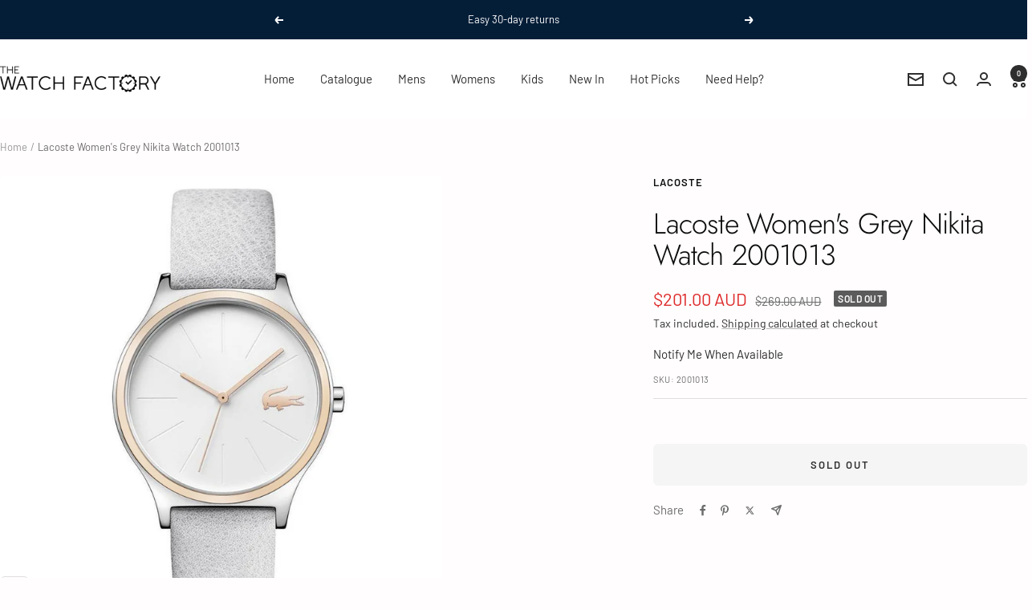

--- FILE ---
content_type: text/html; charset=utf-8
request_url: https://watchfactory.com.au/products/2001013
body_size: 43955
content:
<!doctype html><html class="no-js" lang="en" dir="ltr">
  <head>
    <!-- Global site tag (gtag.js) - Google Analytics -->
    <script async src="https://www.googletagmanager.com/gtag/js?id=G-NXVNBGTFSC"></script>
    <script>
      window.dataLayer = window.dataLayer || [];
      function gtag(){dataLayer.push(arguments);}
      gtag('js', new Date());

      gtag('config', 'G-NXVNBGTFSC');
    </script>
    <!-- Ended Tag for Google -->


    <meta charset="utf-8">
    <meta name="viewport" content="width=device-width, initial-scale=1.0, height=device-height, minimum-scale=1.0, maximum-scale=1.0">
    <meta name="theme-color" content="#ffffff">

    <title>Lacoste Women&#39;s Grey Nikita Watch 2001013</title><meta name="description" content="In Stock | Buy Lacoste Watches online from The Watch Factory Australia with Free Express Delivery in Australia on orders over $100 &amp; 30 Day Returns | Shop Lacoste Watches for Men &amp; Women &amp; Get 5% Off your First Order | New Genuine Watches in Original Packaging | Checkout with Afterpay or Zip!"><link rel="canonical" href="https://watchfactory.com.au/products/2001013"><link rel="shortcut icon" href="//watchfactory.com.au/cdn/shop/files/Favicon_96x96_White.png?v=1757039044&width=96" type="image/png"><link rel="preconnect" href="https://cdn.shopify.com">
    <link rel="dns-prefetch" href="https://productreviews.shopifycdn.com">
    <link rel="dns-prefetch" href="https://www.google-analytics.com"><link rel="preconnect" href="https://fonts.shopifycdn.com" crossorigin><link rel="preload" as="style" href="//watchfactory.com.au/cdn/shop/t/129/assets/theme.css?v=63478811914582994961757891108">
    <link rel="preload" as="script" href="//watchfactory.com.au/cdn/shop/t/129/assets/vendor.js?v=32643890569905814191757891108">
    <link rel="preload" as="script" href="//watchfactory.com.au/cdn/shop/t/129/assets/theme.js?v=13336148083894211201757891108"><link rel="preload" as="fetch" href="/products/2001013.js" crossorigin><link rel="preload" as="script" href="//watchfactory.com.au/cdn/shop/t/129/assets/flickity.js?v=176646718982628074891757891108"><meta property="og:type" content="product">
  <meta property="og:title" content="Lacoste Women&#39;s Grey Nikita Watch 2001013">
  <meta property="product:price:amount" content="201.00">
  <meta property="product:price:currency" content="AUD">
  <meta property="product:availability" content="out of stock"><meta property="og:image" content="http://watchfactory.com.au/cdn/shop/products/2001013.jpg?v=1673912116&width=1024">
  <meta property="og:image:secure_url" content="https://watchfactory.com.au/cdn/shop/products/2001013.jpg?v=1673912116&width=1024">
  <meta property="og:image:width" content="2048">
  <meta property="og:image:height" content="2048"><meta property="og:description" content="In Stock | Buy Lacoste Watches online from The Watch Factory Australia with Free Express Delivery in Australia on orders over $100 &amp; 30 Day Returns | Shop Lacoste Watches for Men &amp; Women &amp; Get 5% Off your First Order | New Genuine Watches in Original Packaging | Checkout with Afterpay or Zip!"><meta property="og:url" content="https://watchfactory.com.au/products/2001013">
<meta property="og:site_name" content="The Watch Factory Australia"><meta name="twitter:card" content="summary"><meta name="twitter:title" content="Lacoste Women&#39;s Grey Nikita Watch 2001013">
  <meta name="twitter:description" content="Trendy and feminine, the Nikita is a stylish watch for the modern Lacoste woman.

Movement Type: Quartz
Case Diameter: 38mm
Case Thickness: 7.7mm
Band/Lug Width: 18mm
Case Material: Two Tone Stainless Steel
Crystal Material: Mineral
Dial Index: Index
Dial Colour: Silver &amp;amp; White
Strap Material: PURPLE Leather
Water Resistance: 3 ATM
Clasp Type: Tongue Buckle"><meta name="twitter:image" content="https://watchfactory.com.au/cdn/shop/products/2001013.jpg?v=1673912116&width=1200">
  <meta name="twitter:image:alt" content="">
    <script type="application/ld+json">{"@context":"http:\/\/schema.org\/","@id":"\/products\/2001013#product","@type":"Product","brand":{"@type":"Brand","name":"Lacoste"},"category":"Watches","description":"Trendy and feminine, the Nikita is a stylish watch for the modern Lacoste woman.\n\nMovement Type: Quartz\nCase Diameter: 38mm\nCase Thickness: 7.7mm\nBand\/Lug Width: 18mm\nCase Material: Two Tone Stainless Steel\nCrystal Material: Mineral\nDial Index: Index\nDial Colour: Silver \u0026amp; White\nStrap Material: PURPLE Leather\nWater Resistance: 3 ATM\nClasp Type: Tongue Buckle","gtin":"7613272262057","image":"https:\/\/watchfactory.com.au\/cdn\/shop\/products\/2001013.jpg?v=1673912116\u0026width=1920","name":"Lacoste Women's Grey Nikita Watch 2001013","offers":{"@id":"\/products\/2001013?variant=1531149844505#offer","@type":"Offer","availability":"http:\/\/schema.org\/OutOfStock","price":"201.00","priceCurrency":"AUD","url":"https:\/\/watchfactory.com.au\/products\/2001013?variant=1531149844505"},"sku":"2001013","url":"https:\/\/watchfactory.com.au\/products\/2001013"}</script><script type="application/ld+json">
  {
    "@context": "https://schema.org",
    "@type": "BreadcrumbList",
    "itemListElement": [{
        "@type": "ListItem",
        "position": 1,
        "name": "Home",
        "item": "https://watchfactory.com.au"
      },{
            "@type": "ListItem",
            "position": 2,
            "name": "Lacoste Women's Grey Nikita Watch 2001013",
            "item": "https://watchfactory.com.au/products/2001013"
          }]
  }
</script>
    <link rel="preload" href="//watchfactory.com.au/cdn/fonts/jost/jost_n3.a5df7448b5b8c9a76542f085341dff794ff2a59d.woff2" as="font" type="font/woff2" crossorigin><link rel="preload" href="//watchfactory.com.au/cdn/fonts/barlow/barlow_n4.038c60d7ea9ddb238b2f64ba6f463ba6c0b5e5ad.woff2" as="font" type="font/woff2" crossorigin><style>
  /* Typography (heading) */
  @font-face {
  font-family: Jost;
  font-weight: 300;
  font-style: normal;
  font-display: swap;
  src: url("//watchfactory.com.au/cdn/fonts/jost/jost_n3.a5df7448b5b8c9a76542f085341dff794ff2a59d.woff2") format("woff2"),
       url("//watchfactory.com.au/cdn/fonts/jost/jost_n3.882941f5a26d0660f7dd135c08afc57fc6939a07.woff") format("woff");
}

@font-face {
  font-family: Jost;
  font-weight: 300;
  font-style: italic;
  font-display: swap;
  src: url("//watchfactory.com.au/cdn/fonts/jost/jost_i3.8d4e97d98751190bb5824cdb405ec5b0049a74c0.woff2") format("woff2"),
       url("//watchfactory.com.au/cdn/fonts/jost/jost_i3.1b7a65a16099fd3de6fdf1255c696902ed952195.woff") format("woff");
}

/* Typography (body) */
  @font-face {
  font-family: Barlow;
  font-weight: 400;
  font-style: normal;
  font-display: swap;
  src: url("//watchfactory.com.au/cdn/fonts/barlow/barlow_n4.038c60d7ea9ddb238b2f64ba6f463ba6c0b5e5ad.woff2") format("woff2"),
       url("//watchfactory.com.au/cdn/fonts/barlow/barlow_n4.074a9f2b990b38aec7d56c68211821e455b6d075.woff") format("woff");
}

@font-face {
  font-family: Barlow;
  font-weight: 400;
  font-style: italic;
  font-display: swap;
  src: url("//watchfactory.com.au/cdn/fonts/barlow/barlow_i4.8c59b6445f83f078b3520bad98b24d859431b377.woff2") format("woff2"),
       url("//watchfactory.com.au/cdn/fonts/barlow/barlow_i4.bf7e6d69237bd02188410034976892368fd014c0.woff") format("woff");
}

@font-face {
  font-family: Barlow;
  font-weight: 600;
  font-style: normal;
  font-display: swap;
  src: url("//watchfactory.com.au/cdn/fonts/barlow/barlow_n6.329f582a81f63f125e63c20a5a80ae9477df68e1.woff2") format("woff2"),
       url("//watchfactory.com.au/cdn/fonts/barlow/barlow_n6.0163402e36247bcb8b02716880d0b39568412e9e.woff") format("woff");
}

@font-face {
  font-family: Barlow;
  font-weight: 600;
  font-style: italic;
  font-display: swap;
  src: url("//watchfactory.com.au/cdn/fonts/barlow/barlow_i6.5a22bd20fb27bad4d7674cc6e666fb9c77d813bb.woff2") format("woff2"),
       url("//watchfactory.com.au/cdn/fonts/barlow/barlow_i6.1c8787fcb59f3add01a87f21b38c7ef797e3b3a1.woff") format("woff");
}

:root {--heading-color: 13, 13, 13;
    --text-color: 46, 46, 46;
    --background: 255, 253, 253;
    --secondary-background: 245, 245, 245;
    --border-color: 224, 222, 222;
    --border-color-darker: 171, 170, 170;
    --success-color: 60, 110, 113;
    --success-background: 216, 224, 225;
    --error-color: 222, 42, 42;
    --error-background: 253, 238, 238;
    --primary-button-background: 5, 30, 56;
    --primary-button-text-color: 255, 255, 255;
    --secondary-button-background: 223, 223, 223;
    --secondary-button-text-color: 46, 46, 46;
    --product-star-rating: 246, 164, 41;
    --product-on-sale-accent: 222, 43, 43;
    --product-sold-out-accent: 91, 91, 91;
    --product-custom-label-background: 5, 30, 56;
    --product-custom-label-text-color: 255, 255, 255;
    --product-custom-label-2-background: 46, 158, 123;
    --product-custom-label-2-text-color: 255, 255, 255;
    --product-low-stock-text-color: 222, 43, 43;
    --product-in-stock-text-color: 46, 158, 123;
    --loading-bar-background: 46, 46, 46;

    /* We duplicate some "base" colors as root colors, which is useful to use on drawer elements or popover without. Those should not be overridden to avoid issues */
    --root-heading-color: 13, 13, 13;
    --root-text-color: 46, 46, 46;
    --root-background: 255, 253, 253;
    --root-border-color: 224, 222, 222;
    --root-primary-button-background: 5, 30, 56;
    --root-primary-button-text-color: 255, 255, 255;

    --base-font-size: 15px;
    --heading-font-family: Jost, sans-serif;
    --heading-font-weight: 300;
    --heading-font-style: normal;
    --heading-text-transform: normal;
    --text-font-family: Barlow, sans-serif;
    --text-font-weight: 400;
    --text-font-style: normal;
    --text-font-bold-weight: 600;

    /* Typography (font size) */
    --heading-xxsmall-font-size: 11px;
    --heading-xsmall-font-size: 11px;
    --heading-small-font-size: 12px;
    --heading-large-font-size: 36px;
    --heading-h1-font-size: 36px;
    --heading-h2-font-size: 30px;
    --heading-h3-font-size: 26px;
    --heading-h4-font-size: 24px;
    --heading-h5-font-size: 20px;
    --heading-h6-font-size: 16px;

    /* Control the look and feel of the theme by changing radius of various elements */
    --button-border-radius: 6px;
    --block-border-radius: 8px;
    --block-border-radius-reduced: 4px;
    --color-swatch-border-radius: 0px;

    /* Button size */
    --button-height: 48px;
    --button-small-height: 40px;

    /* Form related */
    --form-input-field-height: 48px;
    --form-input-gap: 16px;
    --form-submit-margin: 24px;

    /* Product listing related variables */
    --product-list-block-spacing: 32px;

    /* Video related */
    --play-button-background: 255, 253, 253;
    --play-button-arrow: 46, 46, 46;

    /* RTL support */
    --transform-logical-flip: 1;
    --transform-origin-start: left;
    --transform-origin-end: right;

    /* Other */
    --zoom-cursor-svg-url: url(//watchfactory.com.au/cdn/shop/t/129/assets/zoom-cursor.svg?v=43013454639821210731757891108);
    --arrow-right-svg-url: url(//watchfactory.com.au/cdn/shop/t/129/assets/arrow-right.svg?v=60870638587498665381757891108);
    --arrow-left-svg-url: url(//watchfactory.com.au/cdn/shop/t/129/assets/arrow-left.svg?v=39431327866290484971757891108);

    /* Some useful variables that we can reuse in our CSS. Some explanation are needed for some of them:
       - container-max-width-minus-gutters: represents the container max width without the edge gutters
       - container-outer-width: considering the screen width, represent all the space outside the container
       - container-outer-margin: same as container-outer-width but get set to 0 inside a container
       - container-inner-width: the effective space inside the container (minus gutters)
       - grid-column-width: represents the width of a single column of the grid
       - vertical-breather: this is a variable that defines the global "spacing" between sections, and inside the section
                            to create some "breath" and minimum spacing
     */
    --container-max-width: 1600px;
    --container-gutter: 24px;
    --container-max-width-minus-gutters: calc(var(--container-max-width) - (var(--container-gutter)) * 2);
    --container-outer-width: max(calc((100vw - var(--container-max-width-minus-gutters)) / 2), var(--container-gutter));
    --container-outer-margin: var(--container-outer-width);
    --container-inner-width: calc(100vw - var(--container-outer-width) * 2);

    --grid-column-count: 10;
    --grid-gap: 24px;
    --grid-column-width: calc((100vw - var(--container-outer-width) * 2 - var(--grid-gap) * (var(--grid-column-count) - 1)) / var(--grid-column-count));

    --vertical-breather: 28px;
    --vertical-breather-tight: 28px;

    /* Shopify related variables */
    --payment-terms-background-color: #fffdfd;
  }

  @media screen and (min-width: 741px) {
    :root {
      --container-gutter: 40px;
      --grid-column-count: 20;
      --vertical-breather: 40px;
      --vertical-breather-tight: 40px;

      /* Typography (font size) */
      --heading-xsmall-font-size: 12px;
      --heading-small-font-size: 13px;
      --heading-large-font-size: 52px;
      --heading-h1-font-size: 48px;
      --heading-h2-font-size: 38px;
      --heading-h3-font-size: 32px;
      --heading-h4-font-size: 24px;
      --heading-h5-font-size: 20px;
      --heading-h6-font-size: 18px;

      /* Form related */
      --form-input-field-height: 52px;
      --form-submit-margin: 32px;

      /* Button size */
      --button-height: 52px;
      --button-small-height: 44px;
    }
  }

  @media screen and (min-width: 1200px) {
    :root {
      --vertical-breather: 48px;
      --vertical-breather-tight: 48px;
      --product-list-block-spacing: 48px;

      /* Typography */
      --heading-large-font-size: 64px;
      --heading-h1-font-size: 56px;
      --heading-h2-font-size: 48px;
      --heading-h3-font-size: 36px;
      --heading-h4-font-size: 30px;
      --heading-h5-font-size: 24px;
      --heading-h6-font-size: 18px;
    }
  }

  @media screen and (min-width: 1600px) {
    :root {
      --vertical-breather: 48px;
      --vertical-breather-tight: 48px;
    }
  }
</style>
    <script>
  // This allows to expose several variables to the global scope, to be used in scripts
  window.themeVariables = {
    settings: {
      direction: "ltr",
      pageType: "product",
      cartCount: 0,
      moneyFormat: "${{amount}}",
      moneyWithCurrencyFormat: "${{amount}} AUD",
      showVendor: false,
      discountMode: "saving",
      currencyCodeEnabled: true,
      cartType: "drawer",
      cartCurrency: "AUD",
      mobileZoomFactor: 2.5
    },

    routes: {
      host: "watchfactory.com.au",
      rootUrl: "\/",
      rootUrlWithoutSlash: '',
      cartUrl: "\/cart",
      cartAddUrl: "\/cart\/add",
      cartChangeUrl: "\/cart\/change",
      searchUrl: "\/search",
      predictiveSearchUrl: "\/search\/suggest",
      productRecommendationsUrl: "\/recommendations\/products"
    },

    strings: {
      accessibilityDelete: "Delete",
      accessibilityClose: "Close",
      collectionSoldOut: "Sold out",
      collectionDiscount: "Save @savings@",
      productSalePrice: "Sale price",
      productRegularPrice: "Regular price",
      productFormUnavailable: "Unavailable",
      productFormSoldOut: "Sold out",
      productFormPreOrder: "Pre-order",
      productFormAddToCart: "Add to cart",
      searchNoResults: "No results could be found.",
      searchNewSearch: "New search",
      searchProducts: "Products",
      searchArticles: "Journal",
      searchPages: "Pages",
      searchCollections: "Collections",
      cartViewCart: "View cart",
      cartItemAdded: "Item added to your cart!",
      cartItemAddedShort: "Added to your cart!",
      cartAddOrderNote: "Add order note",
      cartEditOrderNote: "Edit order note",
      shippingEstimatorNoResults: "Sorry, we do not ship to your address.",
      shippingEstimatorOneResult: "There is one shipping rate for your address:",
      shippingEstimatorMultipleResults: "There are several shipping rates for your address:",
      shippingEstimatorError: "One or more error occurred while retrieving shipping rates:"
    },

    libs: {
      flickity: "\/\/watchfactory.com.au\/cdn\/shop\/t\/129\/assets\/flickity.js?v=176646718982628074891757891108",
      photoswipe: "\/\/watchfactory.com.au\/cdn\/shop\/t\/129\/assets\/photoswipe.js?v=132268647426145925301757891108",
      qrCode: "\/\/watchfactory.com.au\/cdn\/shopifycloud\/storefront\/assets\/themes_support\/vendor\/qrcode-3f2b403b.js"
    },

    breakpoints: {
      phone: 'screen and (max-width: 740px)',
      tablet: 'screen and (min-width: 741px) and (max-width: 999px)',
      tabletAndUp: 'screen and (min-width: 741px)',
      pocket: 'screen and (max-width: 999px)',
      lap: 'screen and (min-width: 1000px) and (max-width: 1199px)',
      lapAndUp: 'screen and (min-width: 1000px)',
      desktop: 'screen and (min-width: 1200px)',
      wide: 'screen and (min-width: 1400px)'
    }
  };

  window.addEventListener('pageshow', async () => {
    const cartContent = await (await fetch(`${window.themeVariables.routes.cartUrl}.js`, {cache: 'reload'})).json();
    document.documentElement.dispatchEvent(new CustomEvent('cart:refresh', {detail: {cart: cartContent}}));
  });

  if ('noModule' in HTMLScriptElement.prototype) {
    // Old browsers (like IE) that does not support module will be considered as if not executing JS at all
    document.documentElement.className = document.documentElement.className.replace('no-js', 'js');

    requestAnimationFrame(() => {
      const viewportHeight = (window.visualViewport ? window.visualViewport.height : document.documentElement.clientHeight);
      document.documentElement.style.setProperty('--window-height',viewportHeight + 'px');
    });
  }// We save the product ID in local storage to be eventually used for recently viewed section
    try {
      const items = JSON.parse(localStorage.getItem('theme:recently-viewed-products') || '[]');

      // We check if the current product already exists, and if it does not, we add it at the start
      if (!items.includes(188616114201)) {
        items.unshift(188616114201);
      }

      localStorage.setItem('theme:recently-viewed-products', JSON.stringify(items.slice(0, 20)));
    } catch (e) {
      // Safari in private mode does not allow setting item, we silently fail
    }</script>

    <link rel="stylesheet" href="//watchfactory.com.au/cdn/shop/t/129/assets/theme.css?v=63478811914582994961757891108">

    <script src="//watchfactory.com.au/cdn/shop/t/129/assets/vendor.js?v=32643890569905814191757891108" defer></script>
    <script src="//watchfactory.com.au/cdn/shop/t/129/assets/theme.js?v=13336148083894211201757891108" defer></script>
    <script src="//watchfactory.com.au/cdn/shop/t/129/assets/custom.js?v=167639537848865775061757891108" defer></script>

    <script>window.performance && window.performance.mark && window.performance.mark('shopify.content_for_header.start');</script><meta name="facebook-domain-verification" content="jvy5wsl4o2oxdu0g7jbnn4e2v7eltc">
<meta name="facebook-domain-verification" content="noc61cxtwhjv7o22x14c0hyfr0vsjw">
<meta name="google-site-verification" content="J--NJXdtDC6BiFFA7ApfXxQvJOUuoL6hx8dNWhA5yBI">
<meta id="shopify-digital-wallet" name="shopify-digital-wallet" content="/19029663/digital_wallets/dialog">
<meta name="shopify-checkout-api-token" content="a3af6b42d0fbd52b33961322fbed11e6">
<meta id="in-context-paypal-metadata" data-shop-id="19029663" data-venmo-supported="false" data-environment="production" data-locale="en_US" data-paypal-v4="true" data-currency="AUD">
<link rel="alternate" type="application/json+oembed" href="https://watchfactory.com.au/products/2001013.oembed">
<script async="async" src="/checkouts/internal/preloads.js?locale=en-AU"></script>
<link rel="preconnect" href="https://shop.app" crossorigin="anonymous">
<script async="async" src="https://shop.app/checkouts/internal/preloads.js?locale=en-AU&shop_id=19029663" crossorigin="anonymous"></script>
<script id="apple-pay-shop-capabilities" type="application/json">{"shopId":19029663,"countryCode":"AU","currencyCode":"AUD","merchantCapabilities":["supports3DS"],"merchantId":"gid:\/\/shopify\/Shop\/19029663","merchantName":"The Watch Factory Australia","requiredBillingContactFields":["postalAddress","email","phone"],"requiredShippingContactFields":["postalAddress","email","phone"],"shippingType":"shipping","supportedNetworks":["visa","masterCard","amex","jcb"],"total":{"type":"pending","label":"The Watch Factory Australia","amount":"1.00"},"shopifyPaymentsEnabled":true,"supportsSubscriptions":true}</script>
<script id="shopify-features" type="application/json">{"accessToken":"a3af6b42d0fbd52b33961322fbed11e6","betas":["rich-media-storefront-analytics"],"domain":"watchfactory.com.au","predictiveSearch":true,"shopId":19029663,"locale":"en"}</script>
<script>var Shopify = Shopify || {};
Shopify.shop = "the-watch-stop-australia.myshopify.com";
Shopify.locale = "en";
Shopify.currency = {"active":"AUD","rate":"1.0"};
Shopify.country = "AU";
Shopify.theme = {"name":"Quartz Initial Coded GA4","id":128189104210,"schema_name":"Focal","schema_version":"12.7.1","theme_store_id":714,"role":"main"};
Shopify.theme.handle = "null";
Shopify.theme.style = {"id":null,"handle":null};
Shopify.cdnHost = "watchfactory.com.au/cdn";
Shopify.routes = Shopify.routes || {};
Shopify.routes.root = "/";</script>
<script type="module">!function(o){(o.Shopify=o.Shopify||{}).modules=!0}(window);</script>
<script>!function(o){function n(){var o=[];function n(){o.push(Array.prototype.slice.apply(arguments))}return n.q=o,n}var t=o.Shopify=o.Shopify||{};t.loadFeatures=n(),t.autoloadFeatures=n()}(window);</script>
<script>
  window.ShopifyPay = window.ShopifyPay || {};
  window.ShopifyPay.apiHost = "shop.app\/pay";
  window.ShopifyPay.redirectState = null;
</script>
<script id="shop-js-analytics" type="application/json">{"pageType":"product"}</script>
<script defer="defer" async type="module" src="//watchfactory.com.au/cdn/shopifycloud/shop-js/modules/v2/client.init-shop-cart-sync_C5BV16lS.en.esm.js"></script>
<script defer="defer" async type="module" src="//watchfactory.com.au/cdn/shopifycloud/shop-js/modules/v2/chunk.common_CygWptCX.esm.js"></script>
<script type="module">
  await import("//watchfactory.com.au/cdn/shopifycloud/shop-js/modules/v2/client.init-shop-cart-sync_C5BV16lS.en.esm.js");
await import("//watchfactory.com.au/cdn/shopifycloud/shop-js/modules/v2/chunk.common_CygWptCX.esm.js");

  window.Shopify.SignInWithShop?.initShopCartSync?.({"fedCMEnabled":true,"windoidEnabled":true});

</script>
<script>
  window.Shopify = window.Shopify || {};
  if (!window.Shopify.featureAssets) window.Shopify.featureAssets = {};
  window.Shopify.featureAssets['shop-js'] = {"shop-cart-sync":["modules/v2/client.shop-cart-sync_ZFArdW7E.en.esm.js","modules/v2/chunk.common_CygWptCX.esm.js"],"init-fed-cm":["modules/v2/client.init-fed-cm_CmiC4vf6.en.esm.js","modules/v2/chunk.common_CygWptCX.esm.js"],"shop-button":["modules/v2/client.shop-button_tlx5R9nI.en.esm.js","modules/v2/chunk.common_CygWptCX.esm.js"],"shop-cash-offers":["modules/v2/client.shop-cash-offers_DOA2yAJr.en.esm.js","modules/v2/chunk.common_CygWptCX.esm.js","modules/v2/chunk.modal_D71HUcav.esm.js"],"init-windoid":["modules/v2/client.init-windoid_sURxWdc1.en.esm.js","modules/v2/chunk.common_CygWptCX.esm.js"],"shop-toast-manager":["modules/v2/client.shop-toast-manager_ClPi3nE9.en.esm.js","modules/v2/chunk.common_CygWptCX.esm.js"],"init-shop-email-lookup-coordinator":["modules/v2/client.init-shop-email-lookup-coordinator_B8hsDcYM.en.esm.js","modules/v2/chunk.common_CygWptCX.esm.js"],"init-shop-cart-sync":["modules/v2/client.init-shop-cart-sync_C5BV16lS.en.esm.js","modules/v2/chunk.common_CygWptCX.esm.js"],"avatar":["modules/v2/client.avatar_BTnouDA3.en.esm.js"],"pay-button":["modules/v2/client.pay-button_FdsNuTd3.en.esm.js","modules/v2/chunk.common_CygWptCX.esm.js"],"init-customer-accounts":["modules/v2/client.init-customer-accounts_DxDtT_ad.en.esm.js","modules/v2/client.shop-login-button_C5VAVYt1.en.esm.js","modules/v2/chunk.common_CygWptCX.esm.js","modules/v2/chunk.modal_D71HUcav.esm.js"],"init-shop-for-new-customer-accounts":["modules/v2/client.init-shop-for-new-customer-accounts_ChsxoAhi.en.esm.js","modules/v2/client.shop-login-button_C5VAVYt1.en.esm.js","modules/v2/chunk.common_CygWptCX.esm.js","modules/v2/chunk.modal_D71HUcav.esm.js"],"shop-login-button":["modules/v2/client.shop-login-button_C5VAVYt1.en.esm.js","modules/v2/chunk.common_CygWptCX.esm.js","modules/v2/chunk.modal_D71HUcav.esm.js"],"init-customer-accounts-sign-up":["modules/v2/client.init-customer-accounts-sign-up_CPSyQ0Tj.en.esm.js","modules/v2/client.shop-login-button_C5VAVYt1.en.esm.js","modules/v2/chunk.common_CygWptCX.esm.js","modules/v2/chunk.modal_D71HUcav.esm.js"],"shop-follow-button":["modules/v2/client.shop-follow-button_Cva4Ekp9.en.esm.js","modules/v2/chunk.common_CygWptCX.esm.js","modules/v2/chunk.modal_D71HUcav.esm.js"],"checkout-modal":["modules/v2/client.checkout-modal_BPM8l0SH.en.esm.js","modules/v2/chunk.common_CygWptCX.esm.js","modules/v2/chunk.modal_D71HUcav.esm.js"],"lead-capture":["modules/v2/client.lead-capture_Bi8yE_yS.en.esm.js","modules/v2/chunk.common_CygWptCX.esm.js","modules/v2/chunk.modal_D71HUcav.esm.js"],"shop-login":["modules/v2/client.shop-login_D6lNrXab.en.esm.js","modules/v2/chunk.common_CygWptCX.esm.js","modules/v2/chunk.modal_D71HUcav.esm.js"],"payment-terms":["modules/v2/client.payment-terms_CZxnsJam.en.esm.js","modules/v2/chunk.common_CygWptCX.esm.js","modules/v2/chunk.modal_D71HUcav.esm.js"]};
</script>
<script>(function() {
  var isLoaded = false;
  function asyncLoad() {
    if (isLoaded) return;
    isLoaded = true;
    var urls = ["https:\/\/ecommplugins-scripts.trustpilot.com\/v2.1\/js\/header.min.js?settings=eyJrZXkiOiJTb25JQ0hQUDlMSjR3TldpIiwicyI6InNrdSJ9\u0026v=2.5\u0026shop=the-watch-stop-australia.myshopify.com","https:\/\/ecommplugins-trustboxsettings.trustpilot.com\/the-watch-stop-australia.myshopify.com.js?settings=1677561705482\u0026shop=the-watch-stop-australia.myshopify.com","https:\/\/widget.trustpilot.com\/bootstrap\/v5\/tp.widget.sync.bootstrap.min.js?shop=the-watch-stop-australia.myshopify.com","https:\/\/cdn.recovermycart.com\/scripts\/keepcart\/CartJS.min.js?shop=the-watch-stop-australia.myshopify.com\u0026shop=the-watch-stop-australia.myshopify.com"];
    for (var i = 0; i < urls.length; i++) {
      var s = document.createElement('script');
      s.type = 'text/javascript';
      s.async = true;
      s.src = urls[i];
      var x = document.getElementsByTagName('script')[0];
      x.parentNode.insertBefore(s, x);
    }
  };
  if(window.attachEvent) {
    window.attachEvent('onload', asyncLoad);
  } else {
    window.addEventListener('load', asyncLoad, false);
  }
})();</script>
<script id="__st">var __st={"a":19029663,"offset":39600,"reqid":"7863e931-5363-4112-a17d-b66c6c385627-1768807046","pageurl":"watchfactory.com.au\/products\/2001013","u":"25e47d13400d","p":"product","rtyp":"product","rid":188616114201};</script>
<script>window.ShopifyPaypalV4VisibilityTracking = true;</script>
<script id="captcha-bootstrap">!function(){'use strict';const t='contact',e='account',n='new_comment',o=[[t,t],['blogs',n],['comments',n],[t,'customer']],c=[[e,'customer_login'],[e,'guest_login'],[e,'recover_customer_password'],[e,'create_customer']],r=t=>t.map((([t,e])=>`form[action*='/${t}']:not([data-nocaptcha='true']) input[name='form_type'][value='${e}']`)).join(','),a=t=>()=>t?[...document.querySelectorAll(t)].map((t=>t.form)):[];function s(){const t=[...o],e=r(t);return a(e)}const i='password',u='form_key',d=['recaptcha-v3-token','g-recaptcha-response','h-captcha-response',i],f=()=>{try{return window.sessionStorage}catch{return}},m='__shopify_v',_=t=>t.elements[u];function p(t,e,n=!1){try{const o=window.sessionStorage,c=JSON.parse(o.getItem(e)),{data:r}=function(t){const{data:e,action:n}=t;return t[m]||n?{data:e,action:n}:{data:t,action:n}}(c);for(const[e,n]of Object.entries(r))t.elements[e]&&(t.elements[e].value=n);n&&o.removeItem(e)}catch(o){console.error('form repopulation failed',{error:o})}}const l='form_type',E='cptcha';function T(t){t.dataset[E]=!0}const w=window,h=w.document,L='Shopify',v='ce_forms',y='captcha';let A=!1;((t,e)=>{const n=(g='f06e6c50-85a8-45c8-87d0-21a2b65856fe',I='https://cdn.shopify.com/shopifycloud/storefront-forms-hcaptcha/ce_storefront_forms_captcha_hcaptcha.v1.5.2.iife.js',D={infoText:'Protected by hCaptcha',privacyText:'Privacy',termsText:'Terms'},(t,e,n)=>{const o=w[L][v],c=o.bindForm;if(c)return c(t,g,e,D).then(n);var r;o.q.push([[t,g,e,D],n]),r=I,A||(h.body.append(Object.assign(h.createElement('script'),{id:'captcha-provider',async:!0,src:r})),A=!0)});var g,I,D;w[L]=w[L]||{},w[L][v]=w[L][v]||{},w[L][v].q=[],w[L][y]=w[L][y]||{},w[L][y].protect=function(t,e){n(t,void 0,e),T(t)},Object.freeze(w[L][y]),function(t,e,n,w,h,L){const[v,y,A,g]=function(t,e,n){const i=e?o:[],u=t?c:[],d=[...i,...u],f=r(d),m=r(i),_=r(d.filter((([t,e])=>n.includes(e))));return[a(f),a(m),a(_),s()]}(w,h,L),I=t=>{const e=t.target;return e instanceof HTMLFormElement?e:e&&e.form},D=t=>v().includes(t);t.addEventListener('submit',(t=>{const e=I(t);if(!e)return;const n=D(e)&&!e.dataset.hcaptchaBound&&!e.dataset.recaptchaBound,o=_(e),c=g().includes(e)&&(!o||!o.value);(n||c)&&t.preventDefault(),c&&!n&&(function(t){try{if(!f())return;!function(t){const e=f();if(!e)return;const n=_(t);if(!n)return;const o=n.value;o&&e.removeItem(o)}(t);const e=Array.from(Array(32),(()=>Math.random().toString(36)[2])).join('');!function(t,e){_(t)||t.append(Object.assign(document.createElement('input'),{type:'hidden',name:u})),t.elements[u].value=e}(t,e),function(t,e){const n=f();if(!n)return;const o=[...t.querySelectorAll(`input[type='${i}']`)].map((({name:t})=>t)),c=[...d,...o],r={};for(const[a,s]of new FormData(t).entries())c.includes(a)||(r[a]=s);n.setItem(e,JSON.stringify({[m]:1,action:t.action,data:r}))}(t,e)}catch(e){console.error('failed to persist form',e)}}(e),e.submit())}));const S=(t,e)=>{t&&!t.dataset[E]&&(n(t,e.some((e=>e===t))),T(t))};for(const o of['focusin','change'])t.addEventListener(o,(t=>{const e=I(t);D(e)&&S(e,y())}));const B=e.get('form_key'),M=e.get(l),P=B&&M;t.addEventListener('DOMContentLoaded',(()=>{const t=y();if(P)for(const e of t)e.elements[l].value===M&&p(e,B);[...new Set([...A(),...v().filter((t=>'true'===t.dataset.shopifyCaptcha))])].forEach((e=>S(e,t)))}))}(h,new URLSearchParams(w.location.search),n,t,e,['guest_login'])})(!0,!0)}();</script>
<script integrity="sha256-4kQ18oKyAcykRKYeNunJcIwy7WH5gtpwJnB7kiuLZ1E=" data-source-attribution="shopify.loadfeatures" defer="defer" src="//watchfactory.com.au/cdn/shopifycloud/storefront/assets/storefront/load_feature-a0a9edcb.js" crossorigin="anonymous"></script>
<script crossorigin="anonymous" defer="defer" src="//watchfactory.com.au/cdn/shopifycloud/storefront/assets/shopify_pay/storefront-65b4c6d7.js?v=20250812"></script>
<script data-source-attribution="shopify.dynamic_checkout.dynamic.init">var Shopify=Shopify||{};Shopify.PaymentButton=Shopify.PaymentButton||{isStorefrontPortableWallets:!0,init:function(){window.Shopify.PaymentButton.init=function(){};var t=document.createElement("script");t.src="https://watchfactory.com.au/cdn/shopifycloud/portable-wallets/latest/portable-wallets.en.js",t.type="module",document.head.appendChild(t)}};
</script>
<script data-source-attribution="shopify.dynamic_checkout.buyer_consent">
  function portableWalletsHideBuyerConsent(e){var t=document.getElementById("shopify-buyer-consent"),n=document.getElementById("shopify-subscription-policy-button");t&&n&&(t.classList.add("hidden"),t.setAttribute("aria-hidden","true"),n.removeEventListener("click",e))}function portableWalletsShowBuyerConsent(e){var t=document.getElementById("shopify-buyer-consent"),n=document.getElementById("shopify-subscription-policy-button");t&&n&&(t.classList.remove("hidden"),t.removeAttribute("aria-hidden"),n.addEventListener("click",e))}window.Shopify?.PaymentButton&&(window.Shopify.PaymentButton.hideBuyerConsent=portableWalletsHideBuyerConsent,window.Shopify.PaymentButton.showBuyerConsent=portableWalletsShowBuyerConsent);
</script>
<script>
  function portableWalletsCleanup(e){e&&e.src&&console.error("Failed to load portable wallets script "+e.src);var t=document.querySelectorAll("shopify-accelerated-checkout .shopify-payment-button__skeleton, shopify-accelerated-checkout-cart .wallet-cart-button__skeleton"),e=document.getElementById("shopify-buyer-consent");for(let e=0;e<t.length;e++)t[e].remove();e&&e.remove()}function portableWalletsNotLoadedAsModule(e){e instanceof ErrorEvent&&"string"==typeof e.message&&e.message.includes("import.meta")&&"string"==typeof e.filename&&e.filename.includes("portable-wallets")&&(window.removeEventListener("error",portableWalletsNotLoadedAsModule),window.Shopify.PaymentButton.failedToLoad=e,"loading"===document.readyState?document.addEventListener("DOMContentLoaded",window.Shopify.PaymentButton.init):window.Shopify.PaymentButton.init())}window.addEventListener("error",portableWalletsNotLoadedAsModule);
</script>

<script type="module" src="https://watchfactory.com.au/cdn/shopifycloud/portable-wallets/latest/portable-wallets.en.js" onError="portableWalletsCleanup(this)" crossorigin="anonymous"></script>
<script nomodule>
  document.addEventListener("DOMContentLoaded", portableWalletsCleanup);
</script>

<link id="shopify-accelerated-checkout-styles" rel="stylesheet" media="screen" href="https://watchfactory.com.au/cdn/shopifycloud/portable-wallets/latest/accelerated-checkout-backwards-compat.css" crossorigin="anonymous">
<style id="shopify-accelerated-checkout-cart">
        #shopify-buyer-consent {
  margin-top: 1em;
  display: inline-block;
  width: 100%;
}

#shopify-buyer-consent.hidden {
  display: none;
}

#shopify-subscription-policy-button {
  background: none;
  border: none;
  padding: 0;
  text-decoration: underline;
  font-size: inherit;
  cursor: pointer;
}

#shopify-subscription-policy-button::before {
  box-shadow: none;
}

      </style>

<script>window.performance && window.performance.mark && window.performance.mark('shopify.content_for_header.end');</script>
  <!-- BEGIN app block: shopify://apps/klaviyo-email-marketing-sms/blocks/klaviyo-onsite-embed/2632fe16-c075-4321-a88b-50b567f42507 -->












  <script async src="https://static.klaviyo.com/onsite/js/UvKy5X/klaviyo.js?company_id=UvKy5X"></script>
  <script>!function(){if(!window.klaviyo){window._klOnsite=window._klOnsite||[];try{window.klaviyo=new Proxy({},{get:function(n,i){return"push"===i?function(){var n;(n=window._klOnsite).push.apply(n,arguments)}:function(){for(var n=arguments.length,o=new Array(n),w=0;w<n;w++)o[w]=arguments[w];var t="function"==typeof o[o.length-1]?o.pop():void 0,e=new Promise((function(n){window._klOnsite.push([i].concat(o,[function(i){t&&t(i),n(i)}]))}));return e}}})}catch(n){window.klaviyo=window.klaviyo||[],window.klaviyo.push=function(){var n;(n=window._klOnsite).push.apply(n,arguments)}}}}();</script>

  
    <script id="viewed_product">
      if (item == null) {
        var _learnq = _learnq || [];

        var MetafieldReviews = null
        var MetafieldYotpoRating = null
        var MetafieldYotpoCount = null
        var MetafieldLooxRating = null
        var MetafieldLooxCount = null
        var okendoProduct = null
        var okendoProductReviewCount = null
        var okendoProductReviewAverageValue = null
        try {
          // The following fields are used for Customer Hub recently viewed in order to add reviews.
          // This information is not part of __kla_viewed. Instead, it is part of __kla_viewed_reviewed_items
          MetafieldReviews = {};
          MetafieldYotpoRating = null
          MetafieldYotpoCount = null
          MetafieldLooxRating = null
          MetafieldLooxCount = null

          okendoProduct = null
          // If the okendo metafield is not legacy, it will error, which then requires the new json formatted data
          if (okendoProduct && 'error' in okendoProduct) {
            okendoProduct = null
          }
          okendoProductReviewCount = okendoProduct ? okendoProduct.reviewCount : null
          okendoProductReviewAverageValue = okendoProduct ? okendoProduct.reviewAverageValue : null
        } catch (error) {
          console.error('Error in Klaviyo onsite reviews tracking:', error);
        }

        var item = {
          Name: "Lacoste Women's Grey Nikita Watch 2001013",
          ProductID: 188616114201,
          Categories: ["No Inventory Stocks"],
          ImageURL: "https://watchfactory.com.au/cdn/shop/products/2001013_grande.jpg?v=1673912116",
          URL: "https://watchfactory.com.au/products/2001013",
          Brand: "Lacoste",
          Price: "$201.00",
          Value: "201.00",
          CompareAtPrice: "$269.00"
        };
        _learnq.push(['track', 'Viewed Product', item]);
        _learnq.push(['trackViewedItem', {
          Title: item.Name,
          ItemId: item.ProductID,
          Categories: item.Categories,
          ImageUrl: item.ImageURL,
          Url: item.URL,
          Metadata: {
            Brand: item.Brand,
            Price: item.Price,
            Value: item.Value,
            CompareAtPrice: item.CompareAtPrice
          },
          metafields:{
            reviews: MetafieldReviews,
            yotpo:{
              rating: MetafieldYotpoRating,
              count: MetafieldYotpoCount,
            },
            loox:{
              rating: MetafieldLooxRating,
              count: MetafieldLooxCount,
            },
            okendo: {
              rating: okendoProductReviewAverageValue,
              count: okendoProductReviewCount,
            }
          }
        }]);
      }
    </script>
  




  <script>
    window.klaviyoReviewsProductDesignMode = false
  </script>







<!-- END app block --><link href="https://cdn.shopify.com/extensions/21278b5d-8962-4657-bb2f-ae69795e84c7/covet-instagram-feed-reviews-10/assets/covet-pics-app-block.css" rel="stylesheet" type="text/css" media="all">
<link href="https://monorail-edge.shopifysvc.com" rel="dns-prefetch">
<script>(function(){if ("sendBeacon" in navigator && "performance" in window) {try {var session_token_from_headers = performance.getEntriesByType('navigation')[0].serverTiming.find(x => x.name == '_s').description;} catch {var session_token_from_headers = undefined;}var session_cookie_matches = document.cookie.match(/_shopify_s=([^;]*)/);var session_token_from_cookie = session_cookie_matches && session_cookie_matches.length === 2 ? session_cookie_matches[1] : "";var session_token = session_token_from_headers || session_token_from_cookie || "";function handle_abandonment_event(e) {var entries = performance.getEntries().filter(function(entry) {return /monorail-edge.shopifysvc.com/.test(entry.name);});if (!window.abandonment_tracked && entries.length === 0) {window.abandonment_tracked = true;var currentMs = Date.now();var navigation_start = performance.timing.navigationStart;var payload = {shop_id: 19029663,url: window.location.href,navigation_start,duration: currentMs - navigation_start,session_token,page_type: "product"};window.navigator.sendBeacon("https://monorail-edge.shopifysvc.com/v1/produce", JSON.stringify({schema_id: "online_store_buyer_site_abandonment/1.1",payload: payload,metadata: {event_created_at_ms: currentMs,event_sent_at_ms: currentMs}}));}}window.addEventListener('pagehide', handle_abandonment_event);}}());</script>
<script id="web-pixels-manager-setup">(function e(e,d,r,n,o){if(void 0===o&&(o={}),!Boolean(null===(a=null===(i=window.Shopify)||void 0===i?void 0:i.analytics)||void 0===a?void 0:a.replayQueue)){var i,a;window.Shopify=window.Shopify||{};var t=window.Shopify;t.analytics=t.analytics||{};var s=t.analytics;s.replayQueue=[],s.publish=function(e,d,r){return s.replayQueue.push([e,d,r]),!0};try{self.performance.mark("wpm:start")}catch(e){}var l=function(){var e={modern:/Edge?\/(1{2}[4-9]|1[2-9]\d|[2-9]\d{2}|\d{4,})\.\d+(\.\d+|)|Firefox\/(1{2}[4-9]|1[2-9]\d|[2-9]\d{2}|\d{4,})\.\d+(\.\d+|)|Chrom(ium|e)\/(9{2}|\d{3,})\.\d+(\.\d+|)|(Maci|X1{2}).+ Version\/(15\.\d+|(1[6-9]|[2-9]\d|\d{3,})\.\d+)([,.]\d+|)( \(\w+\)|)( Mobile\/\w+|) Safari\/|Chrome.+OPR\/(9{2}|\d{3,})\.\d+\.\d+|(CPU[ +]OS|iPhone[ +]OS|CPU[ +]iPhone|CPU IPhone OS|CPU iPad OS)[ +]+(15[._]\d+|(1[6-9]|[2-9]\d|\d{3,})[._]\d+)([._]\d+|)|Android:?[ /-](13[3-9]|1[4-9]\d|[2-9]\d{2}|\d{4,})(\.\d+|)(\.\d+|)|Android.+Firefox\/(13[5-9]|1[4-9]\d|[2-9]\d{2}|\d{4,})\.\d+(\.\d+|)|Android.+Chrom(ium|e)\/(13[3-9]|1[4-9]\d|[2-9]\d{2}|\d{4,})\.\d+(\.\d+|)|SamsungBrowser\/([2-9]\d|\d{3,})\.\d+/,legacy:/Edge?\/(1[6-9]|[2-9]\d|\d{3,})\.\d+(\.\d+|)|Firefox\/(5[4-9]|[6-9]\d|\d{3,})\.\d+(\.\d+|)|Chrom(ium|e)\/(5[1-9]|[6-9]\d|\d{3,})\.\d+(\.\d+|)([\d.]+$|.*Safari\/(?![\d.]+ Edge\/[\d.]+$))|(Maci|X1{2}).+ Version\/(10\.\d+|(1[1-9]|[2-9]\d|\d{3,})\.\d+)([,.]\d+|)( \(\w+\)|)( Mobile\/\w+|) Safari\/|Chrome.+OPR\/(3[89]|[4-9]\d|\d{3,})\.\d+\.\d+|(CPU[ +]OS|iPhone[ +]OS|CPU[ +]iPhone|CPU IPhone OS|CPU iPad OS)[ +]+(10[._]\d+|(1[1-9]|[2-9]\d|\d{3,})[._]\d+)([._]\d+|)|Android:?[ /-](13[3-9]|1[4-9]\d|[2-9]\d{2}|\d{4,})(\.\d+|)(\.\d+|)|Mobile Safari.+OPR\/([89]\d|\d{3,})\.\d+\.\d+|Android.+Firefox\/(13[5-9]|1[4-9]\d|[2-9]\d{2}|\d{4,})\.\d+(\.\d+|)|Android.+Chrom(ium|e)\/(13[3-9]|1[4-9]\d|[2-9]\d{2}|\d{4,})\.\d+(\.\d+|)|Android.+(UC? ?Browser|UCWEB|U3)[ /]?(15\.([5-9]|\d{2,})|(1[6-9]|[2-9]\d|\d{3,})\.\d+)\.\d+|SamsungBrowser\/(5\.\d+|([6-9]|\d{2,})\.\d+)|Android.+MQ{2}Browser\/(14(\.(9|\d{2,})|)|(1[5-9]|[2-9]\d|\d{3,})(\.\d+|))(\.\d+|)|K[Aa][Ii]OS\/(3\.\d+|([4-9]|\d{2,})\.\d+)(\.\d+|)/},d=e.modern,r=e.legacy,n=navigator.userAgent;return n.match(d)?"modern":n.match(r)?"legacy":"unknown"}(),u="modern"===l?"modern":"legacy",c=(null!=n?n:{modern:"",legacy:""})[u],f=function(e){return[e.baseUrl,"/wpm","/b",e.hashVersion,"modern"===e.buildTarget?"m":"l",".js"].join("")}({baseUrl:d,hashVersion:r,buildTarget:u}),m=function(e){var d=e.version,r=e.bundleTarget,n=e.surface,o=e.pageUrl,i=e.monorailEndpoint;return{emit:function(e){var a=e.status,t=e.errorMsg,s=(new Date).getTime(),l=JSON.stringify({metadata:{event_sent_at_ms:s},events:[{schema_id:"web_pixels_manager_load/3.1",payload:{version:d,bundle_target:r,page_url:o,status:a,surface:n,error_msg:t},metadata:{event_created_at_ms:s}}]});if(!i)return console&&console.warn&&console.warn("[Web Pixels Manager] No Monorail endpoint provided, skipping logging."),!1;try{return self.navigator.sendBeacon.bind(self.navigator)(i,l)}catch(e){}var u=new XMLHttpRequest;try{return u.open("POST",i,!0),u.setRequestHeader("Content-Type","text/plain"),u.send(l),!0}catch(e){return console&&console.warn&&console.warn("[Web Pixels Manager] Got an unhandled error while logging to Monorail."),!1}}}}({version:r,bundleTarget:l,surface:e.surface,pageUrl:self.location.href,monorailEndpoint:e.monorailEndpoint});try{o.browserTarget=l,function(e){var d=e.src,r=e.async,n=void 0===r||r,o=e.onload,i=e.onerror,a=e.sri,t=e.scriptDataAttributes,s=void 0===t?{}:t,l=document.createElement("script"),u=document.querySelector("head"),c=document.querySelector("body");if(l.async=n,l.src=d,a&&(l.integrity=a,l.crossOrigin="anonymous"),s)for(var f in s)if(Object.prototype.hasOwnProperty.call(s,f))try{l.dataset[f]=s[f]}catch(e){}if(o&&l.addEventListener("load",o),i&&l.addEventListener("error",i),u)u.appendChild(l);else{if(!c)throw new Error("Did not find a head or body element to append the script");c.appendChild(l)}}({src:f,async:!0,onload:function(){if(!function(){var e,d;return Boolean(null===(d=null===(e=window.Shopify)||void 0===e?void 0:e.analytics)||void 0===d?void 0:d.initialized)}()){var d=window.webPixelsManager.init(e)||void 0;if(d){var r=window.Shopify.analytics;r.replayQueue.forEach((function(e){var r=e[0],n=e[1],o=e[2];d.publishCustomEvent(r,n,o)})),r.replayQueue=[],r.publish=d.publishCustomEvent,r.visitor=d.visitor,r.initialized=!0}}},onerror:function(){return m.emit({status:"failed",errorMsg:"".concat(f," has failed to load")})},sri:function(e){var d=/^sha384-[A-Za-z0-9+/=]+$/;return"string"==typeof e&&d.test(e)}(c)?c:"",scriptDataAttributes:o}),m.emit({status:"loading"})}catch(e){m.emit({status:"failed",errorMsg:(null==e?void 0:e.message)||"Unknown error"})}}})({shopId: 19029663,storefrontBaseUrl: "https://watchfactory.com.au",extensionsBaseUrl: "https://extensions.shopifycdn.com/cdn/shopifycloud/web-pixels-manager",monorailEndpoint: "https://monorail-edge.shopifysvc.com/unstable/produce_batch",surface: "storefront-renderer",enabledBetaFlags: ["2dca8a86"],webPixelsConfigList: [{"id":"713523282","configuration":"{\"accountID\":\"UvKy5X\",\"webPixelConfig\":\"eyJlbmFibGVBZGRlZFRvQ2FydEV2ZW50cyI6IHRydWV9\"}","eventPayloadVersion":"v1","runtimeContext":"STRICT","scriptVersion":"524f6c1ee37bacdca7657a665bdca589","type":"APP","apiClientId":123074,"privacyPurposes":["ANALYTICS","MARKETING"],"dataSharingAdjustments":{"protectedCustomerApprovalScopes":["read_customer_address","read_customer_email","read_customer_name","read_customer_personal_data","read_customer_phone"]}},{"id":"482803794","configuration":"{\"ti\":\"97180057\",\"endpoint\":\"https:\/\/bat.bing.com\/action\/0\"}","eventPayloadVersion":"v1","runtimeContext":"STRICT","scriptVersion":"5ee93563fe31b11d2d65e2f09a5229dc","type":"APP","apiClientId":2997493,"privacyPurposes":["ANALYTICS","MARKETING","SALE_OF_DATA"],"dataSharingAdjustments":{"protectedCustomerApprovalScopes":["read_customer_personal_data"]}},{"id":"314605650","configuration":"{\"config\":\"{\\\"google_tag_ids\\\":[\\\"G-NXVNBGTFSC\\\",\\\"AW-841391803\\\",\\\"GT-PHWWKHN\\\"],\\\"target_country\\\":\\\"AU\\\",\\\"gtag_events\\\":[{\\\"type\\\":\\\"begin_checkout\\\",\\\"action_label\\\":[\\\"G-NXVNBGTFSC\\\",\\\"AW-841391803\\\/02pBCPOfq4oBELu9mpED\\\"]},{\\\"type\\\":\\\"search\\\",\\\"action_label\\\":[\\\"G-NXVNBGTFSC\\\",\\\"AW-841391803\\\/k-5BCPafq4oBELu9mpED\\\"]},{\\\"type\\\":\\\"view_item\\\",\\\"action_label\\\":[\\\"G-NXVNBGTFSC\\\",\\\"AW-841391803\\\/mrSbCO2fq4oBELu9mpED\\\",\\\"MC-5Y474LQ533\\\"]},{\\\"type\\\":\\\"purchase\\\",\\\"action_label\\\":[\\\"G-NXVNBGTFSC\\\",\\\"AW-841391803\\\/kYpDCOqfq4oBELu9mpED\\\",\\\"MC-5Y474LQ533\\\"]},{\\\"type\\\":\\\"page_view\\\",\\\"action_label\\\":[\\\"G-NXVNBGTFSC\\\",\\\"AW-841391803\\\/CC4mCOefq4oBELu9mpED\\\",\\\"MC-5Y474LQ533\\\"]},{\\\"type\\\":\\\"add_payment_info\\\",\\\"action_label\\\":[\\\"G-NXVNBGTFSC\\\",\\\"AW-841391803\\\/EtN7CPmfq4oBELu9mpED\\\"]},{\\\"type\\\":\\\"add_to_cart\\\",\\\"action_label\\\":[\\\"G-NXVNBGTFSC\\\",\\\"AW-841391803\\\/V_hsCPCfq4oBELu9mpED\\\"]}],\\\"enable_monitoring_mode\\\":false}\"}","eventPayloadVersion":"v1","runtimeContext":"OPEN","scriptVersion":"b2a88bafab3e21179ed38636efcd8a93","type":"APP","apiClientId":1780363,"privacyPurposes":[],"dataSharingAdjustments":{"protectedCustomerApprovalScopes":["read_customer_address","read_customer_email","read_customer_name","read_customer_personal_data","read_customer_phone"]}},{"id":"142966866","configuration":"{\"pixel_id\":\"810752005785737\",\"pixel_type\":\"facebook_pixel\",\"metaapp_system_user_token\":\"-\"}","eventPayloadVersion":"v1","runtimeContext":"OPEN","scriptVersion":"ca16bc87fe92b6042fbaa3acc2fbdaa6","type":"APP","apiClientId":2329312,"privacyPurposes":["ANALYTICS","MARKETING","SALE_OF_DATA"],"dataSharingAdjustments":{"protectedCustomerApprovalScopes":["read_customer_address","read_customer_email","read_customer_name","read_customer_personal_data","read_customer_phone"]}},{"id":"30539858","eventPayloadVersion":"1","runtimeContext":"LAX","scriptVersion":"1","type":"CUSTOM","privacyPurposes":["ANALYTICS","MARKETING","SALE_OF_DATA"],"name":"Google Ads EC Purchase"},{"id":"97878098","eventPayloadVersion":"1","runtimeContext":"LAX","scriptVersion":"5","type":"CUSTOM","privacyPurposes":["ANALYTICS","MARKETING","SALE_OF_DATA"],"name":"Bings Purchase"},{"id":"shopify-app-pixel","configuration":"{}","eventPayloadVersion":"v1","runtimeContext":"STRICT","scriptVersion":"0450","apiClientId":"shopify-pixel","type":"APP","privacyPurposes":["ANALYTICS","MARKETING"]},{"id":"shopify-custom-pixel","eventPayloadVersion":"v1","runtimeContext":"LAX","scriptVersion":"0450","apiClientId":"shopify-pixel","type":"CUSTOM","privacyPurposes":["ANALYTICS","MARKETING"]}],isMerchantRequest: false,initData: {"shop":{"name":"The Watch Factory Australia","paymentSettings":{"currencyCode":"AUD"},"myshopifyDomain":"the-watch-stop-australia.myshopify.com","countryCode":"AU","storefrontUrl":"https:\/\/watchfactory.com.au"},"customer":null,"cart":null,"checkout":null,"productVariants":[{"price":{"amount":201.0,"currencyCode":"AUD"},"product":{"title":"Lacoste Women's Grey Nikita Watch 2001013","vendor":"Lacoste","id":"188616114201","untranslatedTitle":"Lacoste Women's Grey Nikita Watch 2001013","url":"\/products\/2001013","type":"Watch"},"id":"1531149844505","image":{"src":"\/\/watchfactory.com.au\/cdn\/shop\/products\/2001013.jpg?v=1673912116"},"sku":"2001013","title":"Default Title","untranslatedTitle":"Default Title"}],"purchasingCompany":null},},"https://watchfactory.com.au/cdn","fcfee988w5aeb613cpc8e4bc33m6693e112",{"modern":"","legacy":""},{"shopId":"19029663","storefrontBaseUrl":"https:\/\/watchfactory.com.au","extensionBaseUrl":"https:\/\/extensions.shopifycdn.com\/cdn\/shopifycloud\/web-pixels-manager","surface":"storefront-renderer","enabledBetaFlags":"[\"2dca8a86\"]","isMerchantRequest":"false","hashVersion":"fcfee988w5aeb613cpc8e4bc33m6693e112","publish":"custom","events":"[[\"page_viewed\",{}],[\"product_viewed\",{\"productVariant\":{\"price\":{\"amount\":201.0,\"currencyCode\":\"AUD\"},\"product\":{\"title\":\"Lacoste Women's Grey Nikita Watch 2001013\",\"vendor\":\"Lacoste\",\"id\":\"188616114201\",\"untranslatedTitle\":\"Lacoste Women's Grey Nikita Watch 2001013\",\"url\":\"\/products\/2001013\",\"type\":\"Watch\"},\"id\":\"1531149844505\",\"image\":{\"src\":\"\/\/watchfactory.com.au\/cdn\/shop\/products\/2001013.jpg?v=1673912116\"},\"sku\":\"2001013\",\"title\":\"Default Title\",\"untranslatedTitle\":\"Default Title\"}}]]"});</script><script>
  window.ShopifyAnalytics = window.ShopifyAnalytics || {};
  window.ShopifyAnalytics.meta = window.ShopifyAnalytics.meta || {};
  window.ShopifyAnalytics.meta.currency = 'AUD';
  var meta = {"product":{"id":188616114201,"gid":"gid:\/\/shopify\/Product\/188616114201","vendor":"Lacoste","type":"Watch","handle":"2001013","variants":[{"id":1531149844505,"price":20100,"name":"Lacoste Women's Grey Nikita Watch 2001013","public_title":null,"sku":"2001013"}],"remote":false},"page":{"pageType":"product","resourceType":"product","resourceId":188616114201,"requestId":"7863e931-5363-4112-a17d-b66c6c385627-1768807046"}};
  for (var attr in meta) {
    window.ShopifyAnalytics.meta[attr] = meta[attr];
  }
</script>
<script class="analytics">
  (function () {
    var customDocumentWrite = function(content) {
      var jquery = null;

      if (window.jQuery) {
        jquery = window.jQuery;
      } else if (window.Checkout && window.Checkout.$) {
        jquery = window.Checkout.$;
      }

      if (jquery) {
        jquery('body').append(content);
      }
    };

    var hasLoggedConversion = function(token) {
      if (token) {
        return document.cookie.indexOf('loggedConversion=' + token) !== -1;
      }
      return false;
    }

    var setCookieIfConversion = function(token) {
      if (token) {
        var twoMonthsFromNow = new Date(Date.now());
        twoMonthsFromNow.setMonth(twoMonthsFromNow.getMonth() + 2);

        document.cookie = 'loggedConversion=' + token + '; expires=' + twoMonthsFromNow;
      }
    }

    var trekkie = window.ShopifyAnalytics.lib = window.trekkie = window.trekkie || [];
    if (trekkie.integrations) {
      return;
    }
    trekkie.methods = [
      'identify',
      'page',
      'ready',
      'track',
      'trackForm',
      'trackLink'
    ];
    trekkie.factory = function(method) {
      return function() {
        var args = Array.prototype.slice.call(arguments);
        args.unshift(method);
        trekkie.push(args);
        return trekkie;
      };
    };
    for (var i = 0; i < trekkie.methods.length; i++) {
      var key = trekkie.methods[i];
      trekkie[key] = trekkie.factory(key);
    }
    trekkie.load = function(config) {
      trekkie.config = config || {};
      trekkie.config.initialDocumentCookie = document.cookie;
      var first = document.getElementsByTagName('script')[0];
      var script = document.createElement('script');
      script.type = 'text/javascript';
      script.onerror = function(e) {
        var scriptFallback = document.createElement('script');
        scriptFallback.type = 'text/javascript';
        scriptFallback.onerror = function(error) {
                var Monorail = {
      produce: function produce(monorailDomain, schemaId, payload) {
        var currentMs = new Date().getTime();
        var event = {
          schema_id: schemaId,
          payload: payload,
          metadata: {
            event_created_at_ms: currentMs,
            event_sent_at_ms: currentMs
          }
        };
        return Monorail.sendRequest("https://" + monorailDomain + "/v1/produce", JSON.stringify(event));
      },
      sendRequest: function sendRequest(endpointUrl, payload) {
        // Try the sendBeacon API
        if (window && window.navigator && typeof window.navigator.sendBeacon === 'function' && typeof window.Blob === 'function' && !Monorail.isIos12()) {
          var blobData = new window.Blob([payload], {
            type: 'text/plain'
          });

          if (window.navigator.sendBeacon(endpointUrl, blobData)) {
            return true;
          } // sendBeacon was not successful

        } // XHR beacon

        var xhr = new XMLHttpRequest();

        try {
          xhr.open('POST', endpointUrl);
          xhr.setRequestHeader('Content-Type', 'text/plain');
          xhr.send(payload);
        } catch (e) {
          console.log(e);
        }

        return false;
      },
      isIos12: function isIos12() {
        return window.navigator.userAgent.lastIndexOf('iPhone; CPU iPhone OS 12_') !== -1 || window.navigator.userAgent.lastIndexOf('iPad; CPU OS 12_') !== -1;
      }
    };
    Monorail.produce('monorail-edge.shopifysvc.com',
      'trekkie_storefront_load_errors/1.1',
      {shop_id: 19029663,
      theme_id: 128189104210,
      app_name: "storefront",
      context_url: window.location.href,
      source_url: "//watchfactory.com.au/cdn/s/trekkie.storefront.cd680fe47e6c39ca5d5df5f0a32d569bc48c0f27.min.js"});

        };
        scriptFallback.async = true;
        scriptFallback.src = '//watchfactory.com.au/cdn/s/trekkie.storefront.cd680fe47e6c39ca5d5df5f0a32d569bc48c0f27.min.js';
        first.parentNode.insertBefore(scriptFallback, first);
      };
      script.async = true;
      script.src = '//watchfactory.com.au/cdn/s/trekkie.storefront.cd680fe47e6c39ca5d5df5f0a32d569bc48c0f27.min.js';
      first.parentNode.insertBefore(script, first);
    };
    trekkie.load(
      {"Trekkie":{"appName":"storefront","development":false,"defaultAttributes":{"shopId":19029663,"isMerchantRequest":null,"themeId":128189104210,"themeCityHash":"10976566550292692733","contentLanguage":"en","currency":"AUD","eventMetadataId":"0ee891fc-3c60-4139-915c-6db3499de734"},"isServerSideCookieWritingEnabled":true,"monorailRegion":"shop_domain","enabledBetaFlags":["65f19447"]},"Session Attribution":{},"S2S":{"facebookCapiEnabled":true,"source":"trekkie-storefront-renderer","apiClientId":580111}}
    );

    var loaded = false;
    trekkie.ready(function() {
      if (loaded) return;
      loaded = true;

      window.ShopifyAnalytics.lib = window.trekkie;

      var originalDocumentWrite = document.write;
      document.write = customDocumentWrite;
      try { window.ShopifyAnalytics.merchantGoogleAnalytics.call(this); } catch(error) {};
      document.write = originalDocumentWrite;

      window.ShopifyAnalytics.lib.page(null,{"pageType":"product","resourceType":"product","resourceId":188616114201,"requestId":"7863e931-5363-4112-a17d-b66c6c385627-1768807046","shopifyEmitted":true});

      var match = window.location.pathname.match(/checkouts\/(.+)\/(thank_you|post_purchase)/)
      var token = match? match[1]: undefined;
      if (!hasLoggedConversion(token)) {
        setCookieIfConversion(token);
        window.ShopifyAnalytics.lib.track("Viewed Product",{"currency":"AUD","variantId":1531149844505,"productId":188616114201,"productGid":"gid:\/\/shopify\/Product\/188616114201","name":"Lacoste Women's Grey Nikita Watch 2001013","price":"201.00","sku":"2001013","brand":"Lacoste","variant":null,"category":"Watch","nonInteraction":true,"remote":false},undefined,undefined,{"shopifyEmitted":true});
      window.ShopifyAnalytics.lib.track("monorail:\/\/trekkie_storefront_viewed_product\/1.1",{"currency":"AUD","variantId":1531149844505,"productId":188616114201,"productGid":"gid:\/\/shopify\/Product\/188616114201","name":"Lacoste Women's Grey Nikita Watch 2001013","price":"201.00","sku":"2001013","brand":"Lacoste","variant":null,"category":"Watch","nonInteraction":true,"remote":false,"referer":"https:\/\/watchfactory.com.au\/products\/2001013"});
      }
    });


        var eventsListenerScript = document.createElement('script');
        eventsListenerScript.async = true;
        eventsListenerScript.src = "//watchfactory.com.au/cdn/shopifycloud/storefront/assets/shop_events_listener-3da45d37.js";
        document.getElementsByTagName('head')[0].appendChild(eventsListenerScript);

})();</script>
  <script>
  if (!window.ga || (window.ga && typeof window.ga !== 'function')) {
    window.ga = function ga() {
      (window.ga.q = window.ga.q || []).push(arguments);
      if (window.Shopify && window.Shopify.analytics && typeof window.Shopify.analytics.publish === 'function') {
        window.Shopify.analytics.publish("ga_stub_called", {}, {sendTo: "google_osp_migration"});
      }
      console.error("Shopify's Google Analytics stub called with:", Array.from(arguments), "\nSee https://help.shopify.com/manual/promoting-marketing/pixels/pixel-migration#google for more information.");
    };
    if (window.Shopify && window.Shopify.analytics && typeof window.Shopify.analytics.publish === 'function') {
      window.Shopify.analytics.publish("ga_stub_initialized", {}, {sendTo: "google_osp_migration"});
    }
  }
</script>
<script
  defer
  src="https://watchfactory.com.au/cdn/shopifycloud/perf-kit/shopify-perf-kit-3.0.4.min.js"
  data-application="storefront-renderer"
  data-shop-id="19029663"
  data-render-region="gcp-us-central1"
  data-page-type="product"
  data-theme-instance-id="128189104210"
  data-theme-name="Focal"
  data-theme-version="12.7.1"
  data-monorail-region="shop_domain"
  data-resource-timing-sampling-rate="10"
  data-shs="true"
  data-shs-beacon="true"
  data-shs-export-with-fetch="true"
  data-shs-logs-sample-rate="1"
  data-shs-beacon-endpoint="https://watchfactory.com.au/api/collect"
></script>
</head><body class="no-focus-outline  features--image-zoom" data-instant-allow-query-string><svg class="visually-hidden">
      <linearGradient id="rating-star-gradient-half">
        <stop offset="50%" stop-color="rgb(var(--product-star-rating))" />
        <stop offset="50%" stop-color="rgb(var(--product-star-rating))" stop-opacity="0.4" />
      </linearGradient>
    </svg>

    <a href="#main" class="visually-hidden skip-to-content">Skip to content</a>
    <loading-bar class="loading-bar"></loading-bar><!-- BEGIN sections: header-group -->
<div id="shopify-section-sections--15802631651410__announcement-bar" class="shopify-section shopify-section-group-header-group shopify-section--announcement-bar"><style>
  :root {
    --enable-sticky-announcement-bar: 1;
  }

  #shopify-section-sections--15802631651410__announcement-bar {
    --heading-color: 255, 255, 255;
    --text-color: 255, 255, 255;
    --primary-button-background: 255, 255, 255;
    --primary-button-text-color: 5, 30, 56;
    --section-background: 5, 30, 56;position: -webkit-sticky;
      position: sticky;
      top: 0;
      z-index: 5; /* Make sure it goes over header */}

  @media screen and (min-width: 741px) {
    :root {
      --enable-sticky-announcement-bar: 1;
    }

    #shopify-section-sections--15802631651410__announcement-bar {position: -webkit-sticky;
        position: sticky;
        top: 0;
        z-index: 5; /* Make sure it goes over header */}
  }
</style><section>
    <announcement-bar auto-play cycle-speed="3" class="announcement-bar announcement-bar--multiple"><button data-action="prev" class="tap-area tap-area--large">
          <span class="visually-hidden">Previous</span>
          <svg fill="none" focusable="false" width="12" height="10" class="icon icon--nav-arrow-left-small  icon--direction-aware " viewBox="0 0 12 10">
        <path d="M12 5L2.25 5M2.25 5L6.15 9.16M2.25 5L6.15 0.840001" stroke="currentColor" stroke-width="2"></path>
      </svg>
        </button><div class="announcement-bar__list"><announcement-bar-item   class="announcement-bar__item" ><div class="announcement-bar__message text--xsmall"><p>Free Express delivery over $100</p></div></announcement-bar-item><announcement-bar-item hidden  class="announcement-bar__item" ><div class="announcement-bar__message text--xsmall"><p>Easy 30-day returns</p></div></announcement-bar-item><announcement-bar-item hidden  class="announcement-bar__item" ><div class="announcement-bar__message text--xsmall"><p>Ship within one business day</p></div></announcement-bar-item></div><button data-action="next" class="tap-area tap-area--large">
          <span class="visually-hidden">Next</span>
          <svg fill="none" focusable="false" width="12" height="10" class="icon icon--nav-arrow-right-small  icon--direction-aware " viewBox="0 0 12 10">
        <path d="M-3.63679e-07 5L9.75 5M9.75 5L5.85 9.16M9.75 5L5.85 0.840001" stroke="currentColor" stroke-width="2"></path>
      </svg>
        </button></announcement-bar>
  </section>

  <script>
    document.documentElement.style.setProperty('--announcement-bar-height', document.getElementById('shopify-section-sections--15802631651410__announcement-bar').clientHeight + 'px');
  </script></div><div id="shopify-section-sections--15802631651410__header" class="shopify-section shopify-section-group-header-group shopify-section--header"><style>
  :root {
    --enable-sticky-header: 1;
    --enable-transparent-header: 0;
    --loading-bar-background: 46, 46, 46; /* Prevent the loading bar to be invisible */
  }

  #shopify-section-sections--15802631651410__header {--header-background: 255, 255, 255;
    --header-text-color: 46, 46, 46;
    --header-border-color: 224, 224, 224;
    --reduce-header-padding: 1;position: -webkit-sticky;
      position: sticky;
      top: 0;z-index: 4;
  }.shopify-section--announcement-bar ~ #shopify-section-sections--15802631651410__header {
      top: calc(var(--enable-sticky-announcement-bar, 0) * var(--announcement-bar-height, 0px));
    }#shopify-section-sections--15802631651410__header .header__logo-image {
    max-width: 170px;
  }

  @media screen and (min-width: 741px) {
    #shopify-section-sections--15802631651410__header .header__logo-image {
      max-width: 200px;
    }
  }

  @media screen and (min-width: 1200px) {/* For this navigation we have to move the logo and make sure the navigation takes the whole width */
      .header__logo {
        order: -1;
        flex: 1 1 0;
      }

      .header__inline-navigation {
        flex: 1 1 auto;
        justify-content: center;
        max-width: max-content;
        margin-inline: 48px;
      }}</style>

<store-header sticky  class="header  " role="banner"><div class="container">
    <div class="header__wrapper">
      <!-- LEFT PART -->
      <nav class="header__inline-navigation" role="navigation"><desktop-navigation>
  <ul class="header__linklist list--unstyled hidden-pocket hidden-lap" role="list"><li class="header__linklist-item " data-item-title="Home">
        <a class="header__linklist-link link--animated" href="/" >Home</a></li><li class="header__linklist-item has-dropdown" data-item-title="Catalogue">
        <a class="header__linklist-link link--animated" href="#" aria-controls="desktop-menu-2" aria-expanded="false">Catalogue</a><ul hidden id="desktop-menu-2" class="nav-dropdown  list--unstyled" role="list"><li class="nav-dropdown__item ">
                <a class="nav-dropdown__link link--faded" href="/collections/best-sellers" >Shop by All Products</a></li><li class="nav-dropdown__item has-dropdown">
                <a class="nav-dropdown__link link--faded" href="#" aria-controls="desktop-menu-2-2" aria-expanded="false">Shop by Popular Picks<svg focusable="false" width="7" height="10" class="icon icon--dropdown-arrow-right  icon--direction-aware " viewBox="0 0 7 10">
        <path fill-rule="evenodd" clip-rule="evenodd" d="M3.9394 5L0.469727 1.53033L1.53039 0.469666L6.06072 5L1.53039 9.53032L0.469727 8.46967L3.9394 5Z" fill="currentColor"></path>
      </svg>
</a><ul hidden id="desktop-menu-2-2" class="nav-dropdown list--unstyled" role="list"><li class="nav-dropdown__item">
                        <a class="nav-dropdown__link link--faded" href="/collections/tommy-hilfiger-collection">Tommy Hilfiger</a>
                      </li><li class="nav-dropdown__item">
                        <a class="nav-dropdown__link link--faded" href="/collections/hugo-boss-collection">BOSS by Hugo Boss</a>
                      </li><li class="nav-dropdown__item">
                        <a class="nav-dropdown__link link--faded" href="/collections/hugo-by-hugo-boss-watches">HUGO by Hugo Boss</a>
                      </li><li class="nav-dropdown__item">
                        <a class="nav-dropdown__link link--faded" href="/collections/olivia-burton-collection">Olivia Burton</a>
                      </li><li class="nav-dropdown__item">
                        <a class="nav-dropdown__link link--faded" href="/collections/calvin-klein">Calvin Klein</a>
                      </li><li class="nav-dropdown__item">
                        <a class="nav-dropdown__link link--faded" href="/collections/mvmt-collection">MVMT</a>
                      </li><li class="nav-dropdown__item">
                        <a class="nav-dropdown__link link--faded" href="/collections/coach-collection">Coach</a>
                      </li><li class="nav-dropdown__item">
                        <a class="nav-dropdown__link link--faded" href="/collections/lacoste-collection">Lacoste</a>
                      </li><li class="nav-dropdown__item">
                        <a class="nav-dropdown__link link--faded" href="/collections/scuderia-ferrari-collection">Scuderia Ferrari</a>
                      </li><li class="nav-dropdown__item">
                        <a class="nav-dropdown__link link--faded" href="/collections/movado-watches">Movado</a>
                      </li></ul></li><li class="nav-dropdown__item has-dropdown">
                <a class="nav-dropdown__link link--faded" href="#" aria-controls="desktop-menu-2-3" aria-expanded="false">Shop by A to F<svg focusable="false" width="7" height="10" class="icon icon--dropdown-arrow-right  icon--direction-aware " viewBox="0 0 7 10">
        <path fill-rule="evenodd" clip-rule="evenodd" d="M3.9394 5L0.469727 1.53033L1.53039 0.469666L6.06072 5L1.53039 9.53032L0.469727 8.46967L3.9394 5Z" fill="currentColor"></path>
      </svg>
</a><ul hidden id="desktop-menu-2-3" class="nav-dropdown list--unstyled" role="list"><li class="nav-dropdown__item">
                        <a class="nav-dropdown__link link--faded" href="/collections/anne-klein-collection">Anne Klein</a>
                      </li><li class="nav-dropdown__item">
                        <a class="nav-dropdown__link link--faded" href="/collections/armitron-watches">Armitron</a>
                      </li><li class="nav-dropdown__item">
                        <a class="nav-dropdown__link link--faded" href="/collections/aviator-watches">Aviator</a>
                      </li><li class="nav-dropdown__item">
                        <a class="nav-dropdown__link link--faded" href="/collections/hugo-boss-collection">BOSS by Hugo Boss</a>
                      </li><li class="nav-dropdown__item">
                        <a class="nav-dropdown__link link--faded" href="/collections/bulova-collection">Bulova</a>
                      </li><li class="nav-dropdown__item">
                        <a class="nav-dropdown__link link--faded" href="/collections/calvin-klein">Calvin Klein</a>
                      </li><li class="nav-dropdown__item">
                        <a class="nav-dropdown__link link--faded" href="/collections/candino-watches">Candino</a>
                      </li><li class="nav-dropdown__item">
                        <a class="nav-dropdown__link link--faded" href="/collections/casio">Casio</a>
                      </li><li class="nav-dropdown__item">
                        <a class="nav-dropdown__link link--faded" href="/collections/casio-g-shock-collection">Casio G-Shock</a>
                      </li><li class="nav-dropdown__item">
                        <a class="nav-dropdown__link link--faded" href="/collections/citizen-collection">Citizen</a>
                      </li><li class="nav-dropdown__item">
                        <a class="nav-dropdown__link link--faded" href="/collections/coach-collection">Coach</a>
                      </li><li class="nav-dropdown__item">
                        <a class="nav-dropdown__link link--faded" href="/collections/thomas-earnshaw">Earnshaw</a>
                      </li></ul></li><li class="nav-dropdown__item has-dropdown">
                <a class="nav-dropdown__link link--faded" href="#" aria-controls="desktop-menu-2-4" aria-expanded="false">Shop by G to Z<svg focusable="false" width="7" height="10" class="icon icon--dropdown-arrow-right  icon--direction-aware " viewBox="0 0 7 10">
        <path fill-rule="evenodd" clip-rule="evenodd" d="M3.9394 5L0.469727 1.53033L1.53039 0.469666L6.06072 5L1.53039 9.53032L0.469727 8.46967L3.9394 5Z" fill="currentColor"></path>
      </svg>
</a><ul hidden id="desktop-menu-2-4" class="nav-dropdown list--unstyled" role="list"><li class="nav-dropdown__item">
                        <a class="nav-dropdown__link link--faded" href="/collections/giorgio-milano-collection">Giorgio Milano</a>
                      </li><li class="nav-dropdown__item">
                        <a class="nav-dropdown__link link--faded" href="/collections/hugo-by-hugo-boss-watches">HUGO by Hugo Boss</a>
                      </li><li class="nav-dropdown__item">
                        <a class="nav-dropdown__link link--faded" href="/collections/juicy-couture-collection">Juicy Couture</a>
                      </li><li class="nav-dropdown__item">
                        <a class="nav-dropdown__link link--faded" href="/collections/lacoste-collection">Lacoste</a>
                      </li><li class="nav-dropdown__item">
                        <a class="nav-dropdown__link link--faded" href="/collections/mathey-tissot-watches">Mathey-Tissot</a>
                      </li><li class="nav-dropdown__item">
                        <a class="nav-dropdown__link link--faded" href="/collections/movado-watches">Movado</a>
                      </li><li class="nav-dropdown__item">
                        <a class="nav-dropdown__link link--faded" href="/collections/mvmt-collection">MVMT</a>
                      </li><li class="nav-dropdown__item">
                        <a class="nav-dropdown__link link--faded" href="/collections/olivia-burton-collection">Olivia Burton</a>
                      </li><li class="nav-dropdown__item">
                        <a class="nav-dropdown__link link--faded" href="/collections/scuderia-ferrari-collection">Scuderia Ferrari</a>
                      </li><li class="nav-dropdown__item">
                        <a class="nav-dropdown__link link--faded" href="/collections/swiss-military-collection">Swiss Military</a>
                      </li><li class="nav-dropdown__item">
                        <a class="nav-dropdown__link link--faded" href="/collections/tommy-hilfiger-collection">Tommy Hilfiger</a>
                      </li><li class="nav-dropdown__item">
                        <a class="nav-dropdown__link link--faded" href="/collections/vince-camuto-watches">Vince Camuto</a>
                      </li></ul></li><li class="nav-dropdown__item has-dropdown">
                <a class="nav-dropdown__link link--faded" href="#" aria-controls="desktop-menu-2-5" aria-expanded="false">Shop by Styles<svg focusable="false" width="7" height="10" class="icon icon--dropdown-arrow-right  icon--direction-aware " viewBox="0 0 7 10">
        <path fill-rule="evenodd" clip-rule="evenodd" d="M3.9394 5L0.469727 1.53033L1.53039 0.469666L6.06072 5L1.53039 9.53032L0.469727 8.46967L3.9394 5Z" fill="currentColor"></path>
      </svg>
</a><ul hidden id="desktop-menu-2-5" class="nav-dropdown list--unstyled" role="list"><li class="nav-dropdown__item">
                        <a class="nav-dropdown__link link--faded" href="/collections/pilot-watches">Pilot Watches</a>
                      </li><li class="nav-dropdown__item">
                        <a class="nav-dropdown__link link--faded" href="/collections/dress-watches">Dress Watches</a>
                      </li><li class="nav-dropdown__item">
                        <a class="nav-dropdown__link link--faded" href="/collections/fashion-watches">Fashion Watches</a>
                      </li><li class="nav-dropdown__item">
                        <a class="nav-dropdown__link link--faded" href="/collections/field-watches">Field Watches</a>
                      </li><li class="nav-dropdown__item">
                        <a class="nav-dropdown__link link--faded" href="/collections/open-heart-watches">Open Heart Watches</a>
                      </li><li class="nav-dropdown__item">
                        <a class="nav-dropdown__link link--faded" href="/collections/skeleton-watches">Skeleton Watches</a>
                      </li><li class="nav-dropdown__item">
                        <a class="nav-dropdown__link link--faded" href="/collections/shop-sports">Sport Watches</a>
                      </li></ul></li></ul></li><li class="header__linklist-item has-dropdown" data-item-title="Mens">
        <a class="header__linklist-link link--animated" href="#" aria-controls="desktop-menu-3" aria-expanded="false">Mens</a><div hidden id="desktop-menu-3" class="mega-menu" >
              <div class="container">
                <div class="mega-menu__inner"><div class="mega-menu__columns-wrapper"><div class="mega-menu__column"><a href="/collections/shop-all-mens" class="mega-menu__title heading heading--small">View All Mens</a><ul class="linklist list--unstyled" role="list"><li class="linklist__item">
                                  <a href="/collections/gents-collection" class="link--faded">Shop Watches for Men</a>
                                </li><li class="linklist__item">
                                  <a href="/collections/jewellery-for-men" class="link--faded">Shop Jewellery for Men</a>
                                </li><li class="linklist__item">
                                  <a href="/collections/sunglasses-for-men" class="link--faded">Shop Sunglasses for Men</a>
                                </li></ul></div></div><div class="mega-menu__images-wrapper mega-menu__images-wrapper--tight"><a href="/collections/timeless-style-for-men" class="mega-menu__image-push image-zoom"><div class="mega-menu__image-wrapper"><img src="//watchfactory.com.au/cdn/shop/files/Megamenu_560x420_3.jpg?v=1757485802&amp;width=560" alt="" srcset="//watchfactory.com.au/cdn/shop/files/Megamenu_560x420_3.jpg?v=1757485802&amp;width=352 352w, //watchfactory.com.au/cdn/shop/files/Megamenu_560x420_3.jpg?v=1757485802&amp;width=560 560w" width="560" height="420" loading="lazy" sizes="240,480,720" class="mega-menu__image">
                  </div><p class="mega-menu__heading heading heading--small">Timeless Style</p><span class="mega-menu__text">Classic watches for work & formal wear.</span></a><a href="/collections/gifts-under-150-for-men" class="mega-menu__image-push image-zoom"><div class="mega-menu__image-wrapper"><img src="//watchfactory.com.au/cdn/shop/files/Megamenu_560x420_4.jpg?v=1757485816&amp;width=560" alt="" srcset="//watchfactory.com.au/cdn/shop/files/Megamenu_560x420_4.jpg?v=1757485816&amp;width=352 352w, //watchfactory.com.au/cdn/shop/files/Megamenu_560x420_4.jpg?v=1757485816&amp;width=560 560w" width="560" height="420" loading="lazy" sizes="240,480,720" class="mega-menu__image">
                  </div><p class="mega-menu__heading heading heading--small">Gifts Under $150</p><span class="mega-menu__text">Stylish picks that impress on a budget.</span></a><a href="/collections/weekend-essentials-for-men" class="mega-menu__image-push image-zoom"><div class="mega-menu__image-wrapper"><img src="//watchfactory.com.au/cdn/shop/files/Megamenu_560x420_7.jpg?v=1757486463&amp;width=560" alt="" srcset="//watchfactory.com.au/cdn/shop/files/Megamenu_560x420_7.jpg?v=1757486463&amp;width=352 352w, //watchfactory.com.au/cdn/shop/files/Megamenu_560x420_7.jpg?v=1757486463&amp;width=560 560w" width="560" height="420" loading="lazy" sizes="240,480,720" class="mega-menu__image">
                  </div><p class="mega-menu__heading heading heading--small">Weekend Essentials</p><span class="mega-menu__text">Casual gear for off-duty days.</span></a><a href="/collections/workday-ready-for-men" class="mega-menu__image-push image-zoom"><div class="mega-menu__image-wrapper"><img src="//watchfactory.com.au/cdn/shop/files/Megamenu_560x420_6.jpg?v=1757486153&amp;width=560" alt="" srcset="//watchfactory.com.au/cdn/shop/files/Megamenu_560x420_6.jpg?v=1757486153&amp;width=352 352w, //watchfactory.com.au/cdn/shop/files/Megamenu_560x420_6.jpg?v=1757486153&amp;width=560 560w" width="560" height="420" loading="lazy" sizes="240,480,720" class="mega-menu__image">
                  </div><p class="mega-menu__heading heading heading--small">Workday Ready</p><span class="mega-menu__text">Polished accessories for the office.</span></a><a href="/collections/bold-statement-for-men" class="mega-menu__image-push image-zoom"><div class="mega-menu__image-wrapper"><img src="//watchfactory.com.au/cdn/shop/files/Megamenu_560x420_9.jpg?v=1757486448&amp;width=560" alt="" srcset="//watchfactory.com.au/cdn/shop/files/Megamenu_560x420_9.jpg?v=1757486448&amp;width=352 352w, //watchfactory.com.au/cdn/shop/files/Megamenu_560x420_9.jpg?v=1757486448&amp;width=560 560w" width="560" height="420" loading="lazy" sizes="240,480,720" class="mega-menu__image">
                  </div><p class="mega-menu__heading heading heading--small">Bold Statements</p><span class="mega-menu__text">Standout pieces with serious edge.</span></a></div></div>
              </div>
            </div></li><li class="header__linklist-item has-dropdown" data-item-title="Womens">
        <a class="header__linklist-link link--animated" href="#" aria-controls="desktop-menu-4" aria-expanded="false">Womens</a><div hidden id="desktop-menu-4" class="mega-menu" >
              <div class="container">
                <div class="mega-menu__inner"><div class="mega-menu__columns-wrapper"><div class="mega-menu__column"><a href="/collections/shop-all-womens" class="mega-menu__title heading heading--small">View All Womens</a><ul class="linklist list--unstyled" role="list"><li class="linklist__item">
                                  <a href="/collections/watches-for-women" class="link--faded">Shop Watches for Women</a>
                                </li><li class="linklist__item">
                                  <a href="/collections/jewellery-for-women" class="link--faded">Shop Jewellery for Women</a>
                                </li></ul></div></div><div class="mega-menu__images-wrapper mega-menu__images-wrapper--tight"><a href="/collections/elegant-timepieces-for-women" class="mega-menu__image-push image-zoom"><div class="mega-menu__image-wrapper"><img src="//watchfactory.com.au/cdn/shop/files/Megamenu_560x420_10.jpg?v=1757487281&amp;width=560" alt="" srcset="//watchfactory.com.au/cdn/shop/files/Megamenu_560x420_10.jpg?v=1757487281&amp;width=352 352w, //watchfactory.com.au/cdn/shop/files/Megamenu_560x420_10.jpg?v=1757487281&amp;width=560 560w" width="560" height="420" loading="lazy" sizes="240,480,720" class="mega-menu__image">
                  </div><p class="mega-menu__heading heading heading--small">Elegant Timepieces</p><span class="mega-menu__text">Slim, refined watches in graceful tones.</span></a><a href="/collections/under-150-finds-for-women" class="mega-menu__image-push image-zoom"><div class="mega-menu__image-wrapper"><img src="//watchfactory.com.au/cdn/shop/files/Megamenu_560x420_11.jpg?v=1757487387&amp;width=560" alt="" srcset="//watchfactory.com.au/cdn/shop/files/Megamenu_560x420_11.jpg?v=1757487387&amp;width=352 352w, //watchfactory.com.au/cdn/shop/files/Megamenu_560x420_11.jpg?v=1757487387&amp;width=560 560w" width="560" height="420" loading="lazy" sizes="240,480,720" class="mega-menu__image">
                  </div><p class="mega-menu__heading heading heading--small">Under $150 Finds</p><span class="mega-menu__text">Chic accessories that sparkle on a budget.</span></a><a href="/collections/sun-kissed-shades-for-women" class="mega-menu__image-push image-zoom"><div class="mega-menu__image-wrapper"><img src="//watchfactory.com.au/cdn/shop/files/Megamenu_560x420_12.jpg?v=1757487782&amp;width=560" alt="" srcset="//watchfactory.com.au/cdn/shop/files/Megamenu_560x420_12.jpg?v=1757487782&amp;width=352 352w, //watchfactory.com.au/cdn/shop/files/Megamenu_560x420_12.jpg?v=1757487782&amp;width=560 560w" width="560" height="420" loading="lazy" sizes="240,480,720" class="mega-menu__image">
                  </div><p class="mega-menu__heading heading heading--small">Sun-Kissed Shades</p><span class="mega-menu__text">Flattering frames for every face shape.</span></a><a href="/collections/layer-and-shine-for-women" class="mega-menu__image-push image-zoom"><div class="mega-menu__image-wrapper"><img src="//watchfactory.com.au/cdn/shop/files/Megamenu_560x420_13.jpg?v=1757488242&amp;width=560" alt="" srcset="//watchfactory.com.au/cdn/shop/files/Megamenu_560x420_13.jpg?v=1757488242&amp;width=352 352w, //watchfactory.com.au/cdn/shop/files/Megamenu_560x420_13.jpg?v=1757488242&amp;width=560 560w" width="560" height="420" loading="lazy" sizes="240,480,720" class="mega-menu__image">
                  </div><p class="mega-menu__heading heading heading--small">Layer & Shine</p><span class="mega-menu__text">Stackable jewellery for everyday glow.</span></a><a href="/collections/weekend-ready-for-women" class="mega-menu__image-push image-zoom"><div class="mega-menu__image-wrapper"><img src="//watchfactory.com.au/cdn/shop/files/Megamenu_560x420_14.jpg?v=1757488709&amp;width=560" alt="" srcset="//watchfactory.com.au/cdn/shop/files/Megamenu_560x420_14.jpg?v=1757488709&amp;width=352 352w, //watchfactory.com.au/cdn/shop/files/Megamenu_560x420_14.jpg?v=1757488709&amp;width=560 560w" width="560" height="420" loading="lazy" sizes="240,480,720" class="mega-menu__image">
                  </div><p class="mega-menu__heading heading heading--small">Weekend Ready</p><span class="mega-menu__text">Effortless style for every off-duty moment ahead.</span></a></div></div>
              </div>
            </div></li><li class="header__linklist-item has-dropdown" data-item-title="Kids">
        <a class="header__linklist-link link--animated" href="#" aria-controls="desktop-menu-5" aria-expanded="false">Kids</a><div hidden id="desktop-menu-5" class="mega-menu" >
              <div class="container">
                <div class="mega-menu__inner"><div class="mega-menu__columns-wrapper"><div class="mega-menu__column"><a href="/collections/kids-watches" class="mega-menu__title heading heading--small">View All Kids</a><ul class="linklist list--unstyled" role="list"><li class="linklist__item">
                                  <a href="/collections/first-timepieces-for-kids" class="link--faded">Shop Watches for Kids</a>
                                </li></ul></div></div><div class="mega-menu__images-wrapper "><a href="/collections/first-timepieces-for-kids" class="mega-menu__image-push image-zoom"><div class="mega-menu__image-wrapper"><img src="//watchfactory.com.au/cdn/shop/files/Megamenu_560x420_15.jpg?v=1757550466&amp;width=560" alt="" srcset="//watchfactory.com.au/cdn/shop/files/Megamenu_560x420_15.jpg?v=1757550466&amp;width=352 352w, //watchfactory.com.au/cdn/shop/files/Megamenu_560x420_15.jpg?v=1757550466&amp;width=560 560w" width="560" height="420" loading="lazy" sizes="240,480,720" class="mega-menu__image">
                  </div><p class="mega-menu__heading heading heading--small">First Timepieces</p><span class="mega-menu__text">Fun, durable watches for young trendsetters.</span></a><a href="/collections/gifts-under-125-for-kids" class="mega-menu__image-push image-zoom"><div class="mega-menu__image-wrapper"><img src="//watchfactory.com.au/cdn/shop/files/Megamenu_560x420_16.jpg?v=1757551360&amp;width=560" alt="" srcset="//watchfactory.com.au/cdn/shop/files/Megamenu_560x420_16.jpg?v=1757551360&amp;width=352 352w, //watchfactory.com.au/cdn/shop/files/Megamenu_560x420_16.jpg?v=1757551360&amp;width=560 560w" width="560" height="420" loading="lazy" sizes="240,480,720" class="mega-menu__image">
                  </div><p class="mega-menu__heading heading heading--small">Gifts Under $125</p><span class="mega-menu__text">Watches that make perfect presents.</span></a></div></div>
              </div>
            </div></li><li class="header__linklist-item has-dropdown" data-item-title="New In">
        <a class="header__linklist-link link--animated" href="#" aria-controls="desktop-menu-6" aria-expanded="false">New In</a><div hidden id="desktop-menu-6" class="mega-menu" >
              <div class="container">
                <div class="mega-menu__inner"><div class="mega-menu__columns-wrapper"><div class="mega-menu__column"><a href="/collections/just-dropped" class="mega-menu__title heading heading--small">View New Arrivals</a><ul class="linklist list--unstyled" role="list"><li class="linklist__item">
                                  <a href="/collections/new-watches" class="link--faded">Shop New Watches</a>
                                </li><li class="linklist__item">
                                  <a href="/collections/new-jewelleries" class="link--faded">Shop New Jewelleries</a>
                                </li><li class="linklist__item">
                                  <a href="/collections/new-sunnies" class="link--faded">Shop New Sunnies</a>
                                </li></ul></div></div><div class="mega-menu__images-wrapper mega-menu__images-wrapper--tight"><a href="/collections/just-dropped" class="mega-menu__image-push image-zoom"><div class="mega-menu__image-wrapper"><img src="//watchfactory.com.au/cdn/shop/files/Megamenu_560x420_43.jpg?v=1761780195&amp;width=560" alt="" srcset="//watchfactory.com.au/cdn/shop/files/Megamenu_560x420_43.jpg?v=1761780195&amp;width=352 352w, //watchfactory.com.au/cdn/shop/files/Megamenu_560x420_43.jpg?v=1761780195&amp;width=560 560w" width="560" height="420" loading="lazy" sizes="240,480,720" class="mega-menu__image">
                  </div><p class="mega-menu__heading heading heading--small">Just Dropped</p><span class="mega-menu__text">Fresh arrivals you’ll want first.</span></a><a href="/collections/new-watches" class="mega-menu__image-push image-zoom"><div class="mega-menu__image-wrapper"><img src="//watchfactory.com.au/cdn/shop/files/Megamenu_560x420_18.jpg?v=1757552477&amp;width=560" alt="" srcset="//watchfactory.com.au/cdn/shop/files/Megamenu_560x420_18.jpg?v=1757552477&amp;width=352 352w, //watchfactory.com.au/cdn/shop/files/Megamenu_560x420_18.jpg?v=1757552477&amp;width=560 560w" width="560" height="420" loading="lazy" sizes="240,480,720" class="mega-menu__image">
                  </div><p class="mega-menu__heading heading heading--small">New Watches</p><span class="mega-menu__text">Timepieces with a fresh twist.</span></a><a href="/collections/new-jewelleries" class="mega-menu__image-push image-zoom"><div class="mega-menu__image-wrapper"><img src="//watchfactory.com.au/cdn/shop/files/Megamenu_560x420_28.jpg?v=1757571467&amp;width=560" alt="" srcset="//watchfactory.com.au/cdn/shop/files/Megamenu_560x420_28.jpg?v=1757571467&amp;width=352 352w, //watchfactory.com.au/cdn/shop/files/Megamenu_560x420_28.jpg?v=1757571467&amp;width=560 560w" width="560" height="420" loading="lazy" sizes="240,480,720" class="mega-menu__image">
                  </div><p class="mega-menu__heading heading heading--small">New Jewellery</p><span class="mega-menu__text">Shiny new pieces to elevate your look.</span></a><a href="/collections/new-sunnies" class="mega-menu__image-push image-zoom"><div class="mega-menu__image-wrapper"><img src="//watchfactory.com.au/cdn/shop/files/Megamenu_560x420_29.jpg?v=1757571467&amp;width=560" alt="" srcset="//watchfactory.com.au/cdn/shop/files/Megamenu_560x420_29.jpg?v=1757571467&amp;width=352 352w, //watchfactory.com.au/cdn/shop/files/Megamenu_560x420_29.jpg?v=1757571467&amp;width=560 560w" width="560" height="420" loading="lazy" sizes="240,480,720" class="mega-menu__image">
                  </div><p class="mega-menu__heading heading heading--small">New Sunnies</p><span class="mega-menu__text">Your sunny day essential.</span></a></div></div>
              </div>
            </div></li><li class="header__linklist-item has-dropdown" data-item-title="Hot Picks">
        <a class="header__linklist-link link--animated" href="#" aria-controls="desktop-menu-7" aria-expanded="false">Hot Picks</a><div hidden id="desktop-menu-7" class="mega-menu" >
              <div class="container">
                <div class="mega-menu__inner"><div class="mega-menu__columns-wrapper"><div class="mega-menu__column"><a href="/collections/hot-picks" class="mega-menu__title heading heading--small">View Hot Picks</a><ul class="linklist list--unstyled" role="list"><li class="linklist__item">
                                  <a href="/collections/selling-fast" class="link--faded">Shop Selling Fast</a>
                                </li><li class="linklist__item">
                                  <a href="/collections/almost-gone" class="link--faded">Shop Almost Gone</a>
                                </li><li class="linklist__item">
                                  <a href="/collections/final-few" class="link--faded">Shop Final Few</a>
                                </li></ul></div></div><div class="mega-menu__images-wrapper mega-menu__images-wrapper--tight"><a href="/collections/hot-picks" class="mega-menu__image-push image-zoom"><div class="mega-menu__image-wrapper"><img src="//watchfactory.com.au/cdn/shop/files/Megamenu_560x420_38.jpg?v=1759368055&amp;width=560" alt="" srcset="//watchfactory.com.au/cdn/shop/files/Megamenu_560x420_38.jpg?v=1759368055&amp;width=352 352w, //watchfactory.com.au/cdn/shop/files/Megamenu_560x420_38.jpg?v=1759368055&amp;width=560 560w" width="560" height="420" loading="lazy" sizes="240,480,720" class="mega-menu__image">
                  </div><p class="mega-menu__heading heading heading--small">Hot Picks</p><span class="mega-menu__text">Rare gem. Gone quick.</span></a><a href="/collections/selling-fast" class="mega-menu__image-push image-zoom"><div class="mega-menu__image-wrapper"><img src="//watchfactory.com.au/cdn/shop/files/Megamenu_560x420_20.jpg?v=1757560763&amp;width=560" alt="" srcset="//watchfactory.com.au/cdn/shop/files/Megamenu_560x420_20.jpg?v=1757560763&amp;width=352 352w, //watchfactory.com.au/cdn/shop/files/Megamenu_560x420_20.jpg?v=1757560763&amp;width=560 560w" width="560" height="420" loading="lazy" sizes="240,480,720" class="mega-menu__image">
                  </div><p class="mega-menu__heading heading heading--small">Selling Fast</p><span class="mega-menu__text">Trending now. Don’t blink.</span></a><a href="/collections/almost-gone" class="mega-menu__image-push image-zoom"><div class="mega-menu__image-wrapper"><img src="//watchfactory.com.au/cdn/shop/files/Megamenu_560x420_21.jpg?v=1757560763&amp;width=560" alt="" srcset="//watchfactory.com.au/cdn/shop/files/Megamenu_560x420_21.jpg?v=1757560763&amp;width=352 352w, //watchfactory.com.au/cdn/shop/files/Megamenu_560x420_21.jpg?v=1757560763&amp;width=560 560w" width="560" height="420" loading="lazy" sizes="240,480,720" class="mega-menu__image">
                  </div><p class="mega-menu__heading heading heading--small">Almost Gone</p><span class="mega-menu__text">Limited stock. Last chance.</span></a><a href="/collections/final-few" class="mega-menu__image-push image-zoom"><div class="mega-menu__image-wrapper"><img src="//watchfactory.com.au/cdn/shop/files/Megamenu_560x420_22.jpg?v=1757560763&amp;width=560" alt="" srcset="//watchfactory.com.au/cdn/shop/files/Megamenu_560x420_22.jpg?v=1757560763&amp;width=352 352w, //watchfactory.com.au/cdn/shop/files/Megamenu_560x420_22.jpg?v=1757560763&amp;width=560 560w" width="560" height="420" loading="lazy" sizes="240,480,720" class="mega-menu__image">
                  </div><p class="mega-menu__heading heading heading--small">Final Few</p><span class="mega-menu__text">Only a handful left. Act fast.</span></a></div></div>
              </div>
            </div></li><li class="header__linklist-item has-dropdown" data-item-title="Need Help?">
        <a class="header__linklist-link link--animated" href="#" aria-controls="desktop-menu-8" aria-expanded="false">Need Help?</a><ul hidden id="desktop-menu-8" class="nav-dropdown  list--unstyled" role="list"><li class="nav-dropdown__item has-dropdown">
                <a class="nav-dropdown__link link--faded" href="#" aria-controls="desktop-menu-8-1" aria-expanded="false">Customer Care<svg focusable="false" width="7" height="10" class="icon icon--dropdown-arrow-right  icon--direction-aware " viewBox="0 0 7 10">
        <path fill-rule="evenodd" clip-rule="evenodd" d="M3.9394 5L0.469727 1.53033L1.53039 0.469666L6.06072 5L1.53039 9.53032L0.469727 8.46967L3.9394 5Z" fill="currentColor"></path>
      </svg>
</a><ul hidden id="desktop-menu-8-1" class="nav-dropdown list--unstyled" role="list"><li class="nav-dropdown__item">
                        <a class="nav-dropdown__link link--faded" href="https://watchfactory.com.au/pages/contact-us">Contact Us</a>
                      </li><li class="nav-dropdown__item">
                        <a class="nav-dropdown__link link--faded" href="https://thewatchfactory.returnscenter.com/">Returns & Exchanges</a>
                      </li><li class="nav-dropdown__item">
                        <a class="nav-dropdown__link link--faded" href="/pages/price-match-policy">We Price Match</a>
                      </li></ul></li><li class="nav-dropdown__item has-dropdown">
                <a class="nav-dropdown__link link--faded" href="#" aria-controls="desktop-menu-8-2" aria-expanded="false">Policies & Warranties<svg focusable="false" width="7" height="10" class="icon icon--dropdown-arrow-right  icon--direction-aware " viewBox="0 0 7 10">
        <path fill-rule="evenodd" clip-rule="evenodd" d="M3.9394 5L0.469727 1.53033L1.53039 0.469666L6.06072 5L1.53039 9.53032L0.469727 8.46967L3.9394 5Z" fill="currentColor"></path>
      </svg>
</a><ul hidden id="desktop-menu-8-2" class="nav-dropdown list--unstyled" role="list"><li class="nav-dropdown__item">
                        <a class="nav-dropdown__link link--faded" href="/policies/shipping-policy">Shipping Policy</a>
                      </li><li class="nav-dropdown__item">
                        <a class="nav-dropdown__link link--faded" href="/policies/refund-policy">Refund Policy</a>
                      </li><li class="nav-dropdown__item">
                        <a class="nav-dropdown__link link--faded" href="/policies/privacy-policy">Privacy Policy</a>
                      </li><li class="nav-dropdown__item">
                        <a class="nav-dropdown__link link--faded" href="/policies/terms-of-service">Terms of Service</a>
                      </li><li class="nav-dropdown__item">
                        <a class="nav-dropdown__link link--faded" href="/pages/warranty-information-for-watch">Watch Warranty</a>
                      </li><li class="nav-dropdown__item">
                        <a class="nav-dropdown__link link--faded" href="/pages/warranty-information-for-jewellery">Jewellery Warranty</a>
                      </li></ul></li><li class="nav-dropdown__item has-dropdown">
                <a class="nav-dropdown__link link--faded" href="#" aria-controls="desktop-menu-8-3" aria-expanded="false">Company Info<svg focusable="false" width="7" height="10" class="icon icon--dropdown-arrow-right  icon--direction-aware " viewBox="0 0 7 10">
        <path fill-rule="evenodd" clip-rule="evenodd" d="M3.9394 5L0.469727 1.53033L1.53039 0.469666L6.06072 5L1.53039 9.53032L0.469727 8.46967L3.9394 5Z" fill="currentColor"></path>
      </svg>
</a><ul hidden id="desktop-menu-8-3" class="nav-dropdown list--unstyled" role="list"><li class="nav-dropdown__item">
                        <a class="nav-dropdown__link link--faded" href="/pages/about-us-1">About Us</a>
                      </li><li class="nav-dropdown__item">
                        <a class="nav-dropdown__link link--faded" href="/pages/why-shop-with-us">Why Shop With Us?</a>
                      </li><li class="nav-dropdown__item">
                        <a class="nav-dropdown__link link--faded" href="/pages/reviews">Customer Reviews</a>
                      </li><li class="nav-dropdown__item">
                        <a class="nav-dropdown__link link--faded" href="https://abr.business.gov.au/ABN/View/63612770788">ABN 63 612 770 788</a>
                      </li></ul></li><li class="nav-dropdown__item ">
                <a class="nav-dropdown__link link--faded" href="/pages/water-resistance-guide" >Water Resistance Guide</a></li><li class="nav-dropdown__item ">
                <a class="nav-dropdown__link link--faded" href="/pages/afterpay-buy-now-pay-later-the-watch-factory-australia" >AfterPay - Buy Now, Pay Later</a></li><li class="nav-dropdown__item ">
                <a class="nav-dropdown__link link--faded" href="/products/the-watch-factory-australia-gift-card" >Gift Cards</a></li></ul></li></ul>
</desktop-navigation><div class="header__icon-list "><button is="toggle-button" class="header__icon-wrapper tap-area hidden-desk" aria-controls="mobile-menu-drawer" aria-expanded="false">
              <span class="visually-hidden">Navigation</span><svg focusable="false" width="18" height="14" class="icon icon--header-hamburger   " viewBox="0 0 18 14">
        <path d="M0 1h18M0 13h18H0zm0-6h18H0z" fill="none" stroke="currentColor" stroke-width="2"></path>
      </svg></button><a href="/search" is="toggle-link" class="header__icon-wrapper tap-area  hidden-desk" aria-controls="search-drawer" aria-expanded="false" aria-label="Search"><svg focusable="false" width="18" height="18" class="icon icon--header-search   " viewBox="0 0 18 18">
        <path d="M12.336 12.336c2.634-2.635 2.682-6.859.106-9.435-2.576-2.576-6.8-2.528-9.435.106C.373 5.642.325 9.866 2.901 12.442c2.576 2.576 6.8 2.528 9.435-.106zm0 0L17 17" fill="none" stroke="currentColor" stroke-width="2"></path>
      </svg></a>
        </div></nav>

      <!-- LOGO PART --><span class="header__logo"><a class="header__logo-link" href="/">
            <span class="visually-hidden">The Watch Factory Australia</span>
            <img class="header__logo-image" width="280" height="80" src="//watchfactory.com.au/cdn/shop/files/TWF_Logo_280_x_80px_Black.png?v=1757032635&width=400" alt=""></a></span><!-- SECONDARY LINKS PART -->
      <div class="header__secondary-links"><div class="header__icon-list"><button is="toggle-button" class="header__icon-wrapper tap-area hidden-phone " aria-controls="newsletter-popup" aria-expanded="false">
            <span class="visually-hidden">Newsletter</span><svg focusable="false" width="20" height="16" class="icon icon--header-email   " viewBox="0 0 20 16">
        <path d="M19 4l-9 5-9-5" fill="none" stroke="currentColor" stroke-width="2"></path>
        <path stroke="currentColor" fill="none" stroke-width="2" d="M1 1h18v14H1z"></path>
      </svg></button><a href="/search" is="toggle-link" class="header__icon-wrapper tap-area hidden-pocket hidden-lap " aria-label="Search" aria-controls="search-drawer" aria-expanded="false"><svg focusable="false" width="18" height="18" class="icon icon--header-search   " viewBox="0 0 18 18">
        <path d="M12.336 12.336c2.634-2.635 2.682-6.859.106-9.435-2.576-2.576-6.8-2.528-9.435.106C.373 5.642.325 9.866 2.901 12.442c2.576 2.576 6.8 2.528 9.435-.106zm0 0L17 17" fill="none" stroke="currentColor" stroke-width="2"></path>
      </svg></a><a href="https://watchfactory.com.au/customer_authentication/redirect?locale=en&region_country=AU" class="header__icon-wrapper tap-area hidden-phone " aria-label="Login"><svg focusable="false" width="18" height="17" class="icon icon--header-customer   " viewBox="0 0 18 17">
        <circle cx="9" cy="5" r="4" fill="none" stroke="currentColor" stroke-width="2" stroke-linejoin="round"></circle>
        <path d="M1 17v0a4 4 0 014-4h8a4 4 0 014 4v0" fill="none" stroke="currentColor" stroke-width="2"></path>
      </svg></a><a href="/cart" is="toggle-link" aria-controls="mini-cart" aria-expanded="false" class="header__icon-wrapper tap-area " aria-label="Cart" data-no-instant><svg focusable="false" width="21" height="20" class="icon icon--header-shopping-cart   " viewBox="0 0 21 20">
        <path d="M0 1H4L5 11H17L19 4H8" fill="none" stroke="currentColor" stroke-width="2"></path>
        <circle cx="6" cy="17" r="2" fill="none" stroke="currentColor" stroke-width="2"></circle>
        <circle cx="16" cy="17" r="2" fill="none" stroke="currentColor" stroke-width="2"></circle>
      </svg><cart-count class="header__cart-count header__cart-count--floating bubble-count" aria-hidden="true">0</cart-count>
          </a>
        </div></div>
    </div></div>
</store-header><cart-notification global hidden class="cart-notification "></cart-notification><mobile-navigation append-body id="mobile-menu-drawer" class="drawer drawer--from-left">
  <span class="drawer__overlay"></span>

  <div class="drawer__header drawer__header--shadowed">
    <button type="button" class="drawer__close-button drawer__close-button--block tap-area" data-action="close" title="Close"><svg focusable="false" width="14" height="14" class="icon icon--close   " viewBox="0 0 14 14">
        <path d="M13 13L1 1M13 1L1 13" stroke="currentColor" stroke-width="2" fill="none"></path>
      </svg></button>
  </div>

  <div class="drawer__content">
    <ul class="mobile-nav list--unstyled" role="list"><li class="mobile-nav__item" data-level="1"><a href="/" class="mobile-nav__link heading h5">Home</a></li><li class="mobile-nav__item" data-level="1"><button is="toggle-button" class="mobile-nav__link heading h5" aria-controls="mobile-menu-2" aria-expanded="false">Catalogue<span class="animated-plus"></span>
            </button>

            <collapsible-content id="mobile-menu-2" class="collapsible"><ul class="mobile-nav list--unstyled" role="list"><li class="mobile-nav__item" data-level="2"><a href="/collections/best-sellers" class="mobile-nav__link">Shop by All Products</a></li><li class="mobile-nav__item" data-level="2"><button is="toggle-button" class="mobile-nav__link" aria-controls="mobile-menu-2-2" aria-expanded="false">Shop by Popular Picks<span class="animated-plus"></span>
                        </button>

                        <collapsible-content id="mobile-menu-2-2" class="collapsible">
                          <ul class="mobile-nav list--unstyled" role="list"><li class="mobile-nav__item" data-level="3">
                                <a href="/collections/tommy-hilfiger-collection" class="mobile-nav__link">Tommy Hilfiger</a>
                              </li><li class="mobile-nav__item" data-level="3">
                                <a href="/collections/hugo-boss-collection" class="mobile-nav__link">BOSS by Hugo Boss</a>
                              </li><li class="mobile-nav__item" data-level="3">
                                <a href="/collections/hugo-by-hugo-boss-watches" class="mobile-nav__link">HUGO by Hugo Boss</a>
                              </li><li class="mobile-nav__item" data-level="3">
                                <a href="/collections/olivia-burton-collection" class="mobile-nav__link">Olivia Burton</a>
                              </li><li class="mobile-nav__item" data-level="3">
                                <a href="/collections/calvin-klein" class="mobile-nav__link">Calvin Klein</a>
                              </li><li class="mobile-nav__item" data-level="3">
                                <a href="/collections/mvmt-collection" class="mobile-nav__link">MVMT</a>
                              </li><li class="mobile-nav__item" data-level="3">
                                <a href="/collections/coach-collection" class="mobile-nav__link">Coach</a>
                              </li><li class="mobile-nav__item" data-level="3">
                                <a href="/collections/lacoste-collection" class="mobile-nav__link">Lacoste</a>
                              </li><li class="mobile-nav__item" data-level="3">
                                <a href="/collections/scuderia-ferrari-collection" class="mobile-nav__link">Scuderia Ferrari</a>
                              </li><li class="mobile-nav__item" data-level="3">
                                <a href="/collections/movado-watches" class="mobile-nav__link">Movado</a>
                              </li></ul>
                        </collapsible-content></li><li class="mobile-nav__item" data-level="2"><button is="toggle-button" class="mobile-nav__link" aria-controls="mobile-menu-2-3" aria-expanded="false">Shop by A to F<span class="animated-plus"></span>
                        </button>

                        <collapsible-content id="mobile-menu-2-3" class="collapsible">
                          <ul class="mobile-nav list--unstyled" role="list"><li class="mobile-nav__item" data-level="3">
                                <a href="/collections/anne-klein-collection" class="mobile-nav__link">Anne Klein</a>
                              </li><li class="mobile-nav__item" data-level="3">
                                <a href="/collections/armitron-watches" class="mobile-nav__link">Armitron</a>
                              </li><li class="mobile-nav__item" data-level="3">
                                <a href="/collections/aviator-watches" class="mobile-nav__link">Aviator</a>
                              </li><li class="mobile-nav__item" data-level="3">
                                <a href="/collections/hugo-boss-collection" class="mobile-nav__link">BOSS by Hugo Boss</a>
                              </li><li class="mobile-nav__item" data-level="3">
                                <a href="/collections/bulova-collection" class="mobile-nav__link">Bulova</a>
                              </li><li class="mobile-nav__item" data-level="3">
                                <a href="/collections/calvin-klein" class="mobile-nav__link">Calvin Klein</a>
                              </li><li class="mobile-nav__item" data-level="3">
                                <a href="/collections/candino-watches" class="mobile-nav__link">Candino</a>
                              </li><li class="mobile-nav__item" data-level="3">
                                <a href="/collections/casio" class="mobile-nav__link">Casio</a>
                              </li><li class="mobile-nav__item" data-level="3">
                                <a href="/collections/casio-g-shock-collection" class="mobile-nav__link">Casio G-Shock</a>
                              </li><li class="mobile-nav__item" data-level="3">
                                <a href="/collections/citizen-collection" class="mobile-nav__link">Citizen</a>
                              </li><li class="mobile-nav__item" data-level="3">
                                <a href="/collections/coach-collection" class="mobile-nav__link">Coach</a>
                              </li><li class="mobile-nav__item" data-level="3">
                                <a href="/collections/thomas-earnshaw" class="mobile-nav__link">Earnshaw</a>
                              </li></ul>
                        </collapsible-content></li><li class="mobile-nav__item" data-level="2"><button is="toggle-button" class="mobile-nav__link" aria-controls="mobile-menu-2-4" aria-expanded="false">Shop by G to Z<span class="animated-plus"></span>
                        </button>

                        <collapsible-content id="mobile-menu-2-4" class="collapsible">
                          <ul class="mobile-nav list--unstyled" role="list"><li class="mobile-nav__item" data-level="3">
                                <a href="/collections/giorgio-milano-collection" class="mobile-nav__link">Giorgio Milano</a>
                              </li><li class="mobile-nav__item" data-level="3">
                                <a href="/collections/hugo-by-hugo-boss-watches" class="mobile-nav__link">HUGO by Hugo Boss</a>
                              </li><li class="mobile-nav__item" data-level="3">
                                <a href="/collections/juicy-couture-collection" class="mobile-nav__link">Juicy Couture</a>
                              </li><li class="mobile-nav__item" data-level="3">
                                <a href="/collections/lacoste-collection" class="mobile-nav__link">Lacoste</a>
                              </li><li class="mobile-nav__item" data-level="3">
                                <a href="/collections/mathey-tissot-watches" class="mobile-nav__link">Mathey-Tissot</a>
                              </li><li class="mobile-nav__item" data-level="3">
                                <a href="/collections/movado-watches" class="mobile-nav__link">Movado</a>
                              </li><li class="mobile-nav__item" data-level="3">
                                <a href="/collections/mvmt-collection" class="mobile-nav__link">MVMT</a>
                              </li><li class="mobile-nav__item" data-level="3">
                                <a href="/collections/olivia-burton-collection" class="mobile-nav__link">Olivia Burton</a>
                              </li><li class="mobile-nav__item" data-level="3">
                                <a href="/collections/scuderia-ferrari-collection" class="mobile-nav__link">Scuderia Ferrari</a>
                              </li><li class="mobile-nav__item" data-level="3">
                                <a href="/collections/swiss-military-collection" class="mobile-nav__link">Swiss Military</a>
                              </li><li class="mobile-nav__item" data-level="3">
                                <a href="/collections/tommy-hilfiger-collection" class="mobile-nav__link">Tommy Hilfiger</a>
                              </li><li class="mobile-nav__item" data-level="3">
                                <a href="/collections/vince-camuto-watches" class="mobile-nav__link">Vince Camuto</a>
                              </li></ul>
                        </collapsible-content></li><li class="mobile-nav__item" data-level="2"><button is="toggle-button" class="mobile-nav__link" aria-controls="mobile-menu-2-5" aria-expanded="false">Shop by Styles<span class="animated-plus"></span>
                        </button>

                        <collapsible-content id="mobile-menu-2-5" class="collapsible">
                          <ul class="mobile-nav list--unstyled" role="list"><li class="mobile-nav__item" data-level="3">
                                <a href="/collections/pilot-watches" class="mobile-nav__link">Pilot Watches</a>
                              </li><li class="mobile-nav__item" data-level="3">
                                <a href="/collections/dress-watches" class="mobile-nav__link">Dress Watches</a>
                              </li><li class="mobile-nav__item" data-level="3">
                                <a href="/collections/fashion-watches" class="mobile-nav__link">Fashion Watches</a>
                              </li><li class="mobile-nav__item" data-level="3">
                                <a href="/collections/field-watches" class="mobile-nav__link">Field Watches</a>
                              </li><li class="mobile-nav__item" data-level="3">
                                <a href="/collections/open-heart-watches" class="mobile-nav__link">Open Heart Watches</a>
                              </li><li class="mobile-nav__item" data-level="3">
                                <a href="/collections/skeleton-watches" class="mobile-nav__link">Skeleton Watches</a>
                              </li><li class="mobile-nav__item" data-level="3">
                                <a href="/collections/shop-sports" class="mobile-nav__link">Sport Watches</a>
                              </li></ul>
                        </collapsible-content></li></ul></collapsible-content></li><li class="mobile-nav__item" data-level="1"><button is="toggle-button" class="mobile-nav__link heading h5" aria-controls="mobile-menu-3" aria-expanded="false">Mens<span class="animated-plus"></span>
            </button>

            <collapsible-content id="mobile-menu-3" class="collapsible"><ul class="mobile-nav list--unstyled" role="list"><li class="mobile-nav__item" data-level="2"><button is="toggle-button" class="mobile-nav__link" aria-controls="mobile-menu-3-1" aria-expanded="false">View All Mens<span class="animated-plus"></span>
                        </button>

                        <collapsible-content id="mobile-menu-3-1" class="collapsible">
                          <ul class="mobile-nav list--unstyled" role="list"><li class="mobile-nav__item" data-level="3">
                                <a href="/collections/gents-collection" class="mobile-nav__link">Shop Watches for Men</a>
                              </li><li class="mobile-nav__item" data-level="3">
                                <a href="/collections/jewellery-for-men" class="mobile-nav__link">Shop Jewellery for Men</a>
                              </li><li class="mobile-nav__item" data-level="3">
                                <a href="/collections/sunglasses-for-men" class="mobile-nav__link">Shop Sunglasses for Men</a>
                              </li></ul>
                        </collapsible-content></li></ul><div class="mobile-nav__images-wrapper mobile-nav__images-wrapper--tight hide-scrollbar">
                  <div class="mobile-nav__images-scroller"><a href="/collections/timeless-style-for-men" class="mobile-nav__image-push"><img src="//watchfactory.com.au/cdn/shop/files/Megamenu_560x420_3.jpg?v=1757485802&amp;width=560" alt="" srcset="//watchfactory.com.au/cdn/shop/files/Megamenu_560x420_3.jpg?v=1757485802&amp;width=352 352w, //watchfactory.com.au/cdn/shop/files/Megamenu_560x420_3.jpg?v=1757485802&amp;width=560 560w" width="560" height="420" loading="lazy" sizes="270,540,810" class="mobile-nav__image"><p class="mobile-nav__image-heading heading heading--xsmall">Timeless Style</p><span class="mobile-nav__image-text text--xsmall">Classic watches for work & formal wear.</span></a><a href="/collections/gifts-under-150-for-men" class="mobile-nav__image-push"><img src="//watchfactory.com.au/cdn/shop/files/Megamenu_560x420_4.jpg?v=1757485816&amp;width=560" alt="" srcset="//watchfactory.com.au/cdn/shop/files/Megamenu_560x420_4.jpg?v=1757485816&amp;width=352 352w, //watchfactory.com.au/cdn/shop/files/Megamenu_560x420_4.jpg?v=1757485816&amp;width=560 560w" width="560" height="420" loading="lazy" sizes="270,540,810" class="mobile-nav__image"><p class="mobile-nav__image-heading heading heading--xsmall">Gifts Under $150</p><span class="mobile-nav__image-text text--xsmall">Stylish picks that impress on a budget.</span></a><a href="/collections/weekend-essentials-for-men" class="mobile-nav__image-push"><img src="//watchfactory.com.au/cdn/shop/files/Megamenu_560x420_7.jpg?v=1757486463&amp;width=560" alt="" srcset="//watchfactory.com.au/cdn/shop/files/Megamenu_560x420_7.jpg?v=1757486463&amp;width=352 352w, //watchfactory.com.au/cdn/shop/files/Megamenu_560x420_7.jpg?v=1757486463&amp;width=560 560w" width="560" height="420" loading="lazy" sizes="270,540,810" class="mobile-nav__image"><p class="mobile-nav__image-heading heading heading--xsmall">Weekend Essentials</p><span class="mobile-nav__image-text text--xsmall">Casual gear for off-duty days.</span></a><a href="/collections/workday-ready-for-men" class="mobile-nav__image-push"><img src="//watchfactory.com.au/cdn/shop/files/Megamenu_560x420_6.jpg?v=1757486153&amp;width=560" alt="" srcset="//watchfactory.com.au/cdn/shop/files/Megamenu_560x420_6.jpg?v=1757486153&amp;width=352 352w, //watchfactory.com.au/cdn/shop/files/Megamenu_560x420_6.jpg?v=1757486153&amp;width=560 560w" width="560" height="420" loading="lazy" sizes="270,540,810" class="mobile-nav__image"><p class="mobile-nav__image-heading heading heading--xsmall">Workday Ready</p><span class="mobile-nav__image-text text--xsmall">Polished accessories for the office.</span></a><a href="/collections/bold-statement-for-men" class="mobile-nav__image-push"><img src="//watchfactory.com.au/cdn/shop/files/Megamenu_560x420_9.jpg?v=1757486448&amp;width=560" alt="" srcset="//watchfactory.com.au/cdn/shop/files/Megamenu_560x420_9.jpg?v=1757486448&amp;width=352 352w, //watchfactory.com.au/cdn/shop/files/Megamenu_560x420_9.jpg?v=1757486448&amp;width=560 560w" width="560" height="420" loading="lazy" sizes="270,540,810" class="mobile-nav__image"><p class="mobile-nav__image-heading heading heading--xsmall">Bold Statements</p><span class="mobile-nav__image-text text--xsmall">Standout pieces with serious edge.</span></a></div>
                </div></collapsible-content></li><li class="mobile-nav__item" data-level="1"><button is="toggle-button" class="mobile-nav__link heading h5" aria-controls="mobile-menu-4" aria-expanded="false">Womens<span class="animated-plus"></span>
            </button>

            <collapsible-content id="mobile-menu-4" class="collapsible"><ul class="mobile-nav list--unstyled" role="list"><li class="mobile-nav__item" data-level="2"><button is="toggle-button" class="mobile-nav__link" aria-controls="mobile-menu-4-1" aria-expanded="false">View All Womens<span class="animated-plus"></span>
                        </button>

                        <collapsible-content id="mobile-menu-4-1" class="collapsible">
                          <ul class="mobile-nav list--unstyled" role="list"><li class="mobile-nav__item" data-level="3">
                                <a href="/collections/watches-for-women" class="mobile-nav__link">Shop Watches for Women</a>
                              </li><li class="mobile-nav__item" data-level="3">
                                <a href="/collections/jewellery-for-women" class="mobile-nav__link">Shop Jewellery for Women</a>
                              </li></ul>
                        </collapsible-content></li></ul><div class="mobile-nav__images-wrapper mobile-nav__images-wrapper--tight hide-scrollbar">
                  <div class="mobile-nav__images-scroller"><a href="/collections/elegant-timepieces-for-women" class="mobile-nav__image-push"><img src="//watchfactory.com.au/cdn/shop/files/Megamenu_560x420_10.jpg?v=1757487281&amp;width=560" alt="" srcset="//watchfactory.com.au/cdn/shop/files/Megamenu_560x420_10.jpg?v=1757487281&amp;width=352 352w, //watchfactory.com.au/cdn/shop/files/Megamenu_560x420_10.jpg?v=1757487281&amp;width=560 560w" width="560" height="420" loading="lazy" sizes="270,540,810" class="mobile-nav__image"><p class="mobile-nav__image-heading heading heading--xsmall">Elegant Timepieces</p><span class="mobile-nav__image-text text--xsmall">Slim, refined watches in graceful tones.</span></a><a href="/collections/under-150-finds-for-women" class="mobile-nav__image-push"><img src="//watchfactory.com.au/cdn/shop/files/Megamenu_560x420_11.jpg?v=1757487387&amp;width=560" alt="" srcset="//watchfactory.com.au/cdn/shop/files/Megamenu_560x420_11.jpg?v=1757487387&amp;width=352 352w, //watchfactory.com.au/cdn/shop/files/Megamenu_560x420_11.jpg?v=1757487387&amp;width=560 560w" width="560" height="420" loading="lazy" sizes="270,540,810" class="mobile-nav__image"><p class="mobile-nav__image-heading heading heading--xsmall">Under $150 Finds</p><span class="mobile-nav__image-text text--xsmall">Chic accessories that sparkle on a budget.</span></a><a href="/collections/sun-kissed-shades-for-women" class="mobile-nav__image-push"><img src="//watchfactory.com.au/cdn/shop/files/Megamenu_560x420_12.jpg?v=1757487782&amp;width=560" alt="" srcset="//watchfactory.com.au/cdn/shop/files/Megamenu_560x420_12.jpg?v=1757487782&amp;width=352 352w, //watchfactory.com.au/cdn/shop/files/Megamenu_560x420_12.jpg?v=1757487782&amp;width=560 560w" width="560" height="420" loading="lazy" sizes="270,540,810" class="mobile-nav__image"><p class="mobile-nav__image-heading heading heading--xsmall">Sun-Kissed Shades</p><span class="mobile-nav__image-text text--xsmall">Flattering frames for every face shape.</span></a><a href="/collections/layer-and-shine-for-women" class="mobile-nav__image-push"><img src="//watchfactory.com.au/cdn/shop/files/Megamenu_560x420_13.jpg?v=1757488242&amp;width=560" alt="" srcset="//watchfactory.com.au/cdn/shop/files/Megamenu_560x420_13.jpg?v=1757488242&amp;width=352 352w, //watchfactory.com.au/cdn/shop/files/Megamenu_560x420_13.jpg?v=1757488242&amp;width=560 560w" width="560" height="420" loading="lazy" sizes="270,540,810" class="mobile-nav__image"><p class="mobile-nav__image-heading heading heading--xsmall">Layer & Shine</p><span class="mobile-nav__image-text text--xsmall">Stackable jewellery for everyday glow.</span></a><a href="/collections/weekend-ready-for-women" class="mobile-nav__image-push"><img src="//watchfactory.com.au/cdn/shop/files/Megamenu_560x420_14.jpg?v=1757488709&amp;width=560" alt="" srcset="//watchfactory.com.au/cdn/shop/files/Megamenu_560x420_14.jpg?v=1757488709&amp;width=352 352w, //watchfactory.com.au/cdn/shop/files/Megamenu_560x420_14.jpg?v=1757488709&amp;width=560 560w" width="560" height="420" loading="lazy" sizes="270,540,810" class="mobile-nav__image"><p class="mobile-nav__image-heading heading heading--xsmall">Weekend Ready</p><span class="mobile-nav__image-text text--xsmall">Effortless style for every off-duty moment ahead.</span></a></div>
                </div></collapsible-content></li><li class="mobile-nav__item" data-level="1"><button is="toggle-button" class="mobile-nav__link heading h5" aria-controls="mobile-menu-5" aria-expanded="false">Kids<span class="animated-plus"></span>
            </button>

            <collapsible-content id="mobile-menu-5" class="collapsible"><ul class="mobile-nav list--unstyled" role="list"><li class="mobile-nav__item" data-level="2"><button is="toggle-button" class="mobile-nav__link" aria-controls="mobile-menu-5-1" aria-expanded="false">View All Kids<span class="animated-plus"></span>
                        </button>

                        <collapsible-content id="mobile-menu-5-1" class="collapsible">
                          <ul class="mobile-nav list--unstyled" role="list"><li class="mobile-nav__item" data-level="3">
                                <a href="/collections/first-timepieces-for-kids" class="mobile-nav__link">Shop Watches for Kids</a>
                              </li></ul>
                        </collapsible-content></li></ul><div class="mobile-nav__images-wrapper  hide-scrollbar">
                  <div class="mobile-nav__images-scroller"><a href="/collections/first-timepieces-for-kids" class="mobile-nav__image-push"><img src="//watchfactory.com.au/cdn/shop/files/Megamenu_560x420_15.jpg?v=1757550466&amp;width=560" alt="" srcset="//watchfactory.com.au/cdn/shop/files/Megamenu_560x420_15.jpg?v=1757550466&amp;width=352 352w, //watchfactory.com.au/cdn/shop/files/Megamenu_560x420_15.jpg?v=1757550466&amp;width=560 560w" width="560" height="420" loading="lazy" sizes="270,540,810" class="mobile-nav__image"><p class="mobile-nav__image-heading heading heading--xsmall">First Timepieces</p><span class="mobile-nav__image-text text--xsmall">Fun, durable watches for young trendsetters.</span></a><a href="/collections/gifts-under-125-for-kids" class="mobile-nav__image-push"><img src="//watchfactory.com.au/cdn/shop/files/Megamenu_560x420_16.jpg?v=1757551360&amp;width=560" alt="" srcset="//watchfactory.com.au/cdn/shop/files/Megamenu_560x420_16.jpg?v=1757551360&amp;width=352 352w, //watchfactory.com.au/cdn/shop/files/Megamenu_560x420_16.jpg?v=1757551360&amp;width=560 560w" width="560" height="420" loading="lazy" sizes="270,540,810" class="mobile-nav__image"><p class="mobile-nav__image-heading heading heading--xsmall">Gifts Under $125</p><span class="mobile-nav__image-text text--xsmall">Watches that make perfect presents.</span></a></div>
                </div></collapsible-content></li><li class="mobile-nav__item" data-level="1"><button is="toggle-button" class="mobile-nav__link heading h5" aria-controls="mobile-menu-6" aria-expanded="false">New In<span class="animated-plus"></span>
            </button>

            <collapsible-content id="mobile-menu-6" class="collapsible"><ul class="mobile-nav list--unstyled" role="list"><li class="mobile-nav__item" data-level="2"><button is="toggle-button" class="mobile-nav__link" aria-controls="mobile-menu-6-1" aria-expanded="false">View New Arrivals<span class="animated-plus"></span>
                        </button>

                        <collapsible-content id="mobile-menu-6-1" class="collapsible">
                          <ul class="mobile-nav list--unstyled" role="list"><li class="mobile-nav__item" data-level="3">
                                <a href="/collections/new-watches" class="mobile-nav__link">Shop New Watches</a>
                              </li><li class="mobile-nav__item" data-level="3">
                                <a href="/collections/new-jewelleries" class="mobile-nav__link">Shop New Jewelleries</a>
                              </li><li class="mobile-nav__item" data-level="3">
                                <a href="/collections/new-sunnies" class="mobile-nav__link">Shop New Sunnies</a>
                              </li></ul>
                        </collapsible-content></li></ul><div class="mobile-nav__images-wrapper mobile-nav__images-wrapper--tight hide-scrollbar">
                  <div class="mobile-nav__images-scroller"><a href="/collections/just-dropped" class="mobile-nav__image-push"><img src="//watchfactory.com.au/cdn/shop/files/Megamenu_560x420_43.jpg?v=1761780195&amp;width=560" alt="" srcset="//watchfactory.com.au/cdn/shop/files/Megamenu_560x420_43.jpg?v=1761780195&amp;width=352 352w, //watchfactory.com.au/cdn/shop/files/Megamenu_560x420_43.jpg?v=1761780195&amp;width=560 560w" width="560" height="420" loading="lazy" sizes="270,540,810" class="mobile-nav__image"><p class="mobile-nav__image-heading heading heading--xsmall">Just Dropped</p><span class="mobile-nav__image-text text--xsmall">Fresh arrivals you’ll want first.</span></a><a href="/collections/new-watches" class="mobile-nav__image-push"><img src="//watchfactory.com.au/cdn/shop/files/Megamenu_560x420_18.jpg?v=1757552477&amp;width=560" alt="" srcset="//watchfactory.com.au/cdn/shop/files/Megamenu_560x420_18.jpg?v=1757552477&amp;width=352 352w, //watchfactory.com.au/cdn/shop/files/Megamenu_560x420_18.jpg?v=1757552477&amp;width=560 560w" width="560" height="420" loading="lazy" sizes="270,540,810" class="mobile-nav__image"><p class="mobile-nav__image-heading heading heading--xsmall">New Watches</p><span class="mobile-nav__image-text text--xsmall">Timepieces with a fresh twist.</span></a><a href="/collections/new-jewelleries" class="mobile-nav__image-push"><img src="//watchfactory.com.au/cdn/shop/files/Megamenu_560x420_28.jpg?v=1757571467&amp;width=560" alt="" srcset="//watchfactory.com.au/cdn/shop/files/Megamenu_560x420_28.jpg?v=1757571467&amp;width=352 352w, //watchfactory.com.au/cdn/shop/files/Megamenu_560x420_28.jpg?v=1757571467&amp;width=560 560w" width="560" height="420" loading="lazy" sizes="270,540,810" class="mobile-nav__image"><p class="mobile-nav__image-heading heading heading--xsmall">New Jewellery</p><span class="mobile-nav__image-text text--xsmall">Shiny new pieces to elevate your look.</span></a><a href="/collections/new-sunnies" class="mobile-nav__image-push"><img src="//watchfactory.com.au/cdn/shop/files/Megamenu_560x420_29.jpg?v=1757571467&amp;width=560" alt="" srcset="//watchfactory.com.au/cdn/shop/files/Megamenu_560x420_29.jpg?v=1757571467&amp;width=352 352w, //watchfactory.com.au/cdn/shop/files/Megamenu_560x420_29.jpg?v=1757571467&amp;width=560 560w" width="560" height="420" loading="lazy" sizes="270,540,810" class="mobile-nav__image"><p class="mobile-nav__image-heading heading heading--xsmall">New Sunnies</p><span class="mobile-nav__image-text text--xsmall">Your sunny day essential.</span></a></div>
                </div></collapsible-content></li><li class="mobile-nav__item" data-level="1"><button is="toggle-button" class="mobile-nav__link heading h5" aria-controls="mobile-menu-7" aria-expanded="false">Hot Picks<span class="animated-plus"></span>
            </button>

            <collapsible-content id="mobile-menu-7" class="collapsible"><ul class="mobile-nav list--unstyled" role="list"><li class="mobile-nav__item" data-level="2"><button is="toggle-button" class="mobile-nav__link" aria-controls="mobile-menu-7-1" aria-expanded="false">View Hot Picks<span class="animated-plus"></span>
                        </button>

                        <collapsible-content id="mobile-menu-7-1" class="collapsible">
                          <ul class="mobile-nav list--unstyled" role="list"><li class="mobile-nav__item" data-level="3">
                                <a href="/collections/selling-fast" class="mobile-nav__link">Shop Selling Fast</a>
                              </li><li class="mobile-nav__item" data-level="3">
                                <a href="/collections/almost-gone" class="mobile-nav__link">Shop Almost Gone</a>
                              </li><li class="mobile-nav__item" data-level="3">
                                <a href="/collections/final-few" class="mobile-nav__link">Shop Final Few</a>
                              </li></ul>
                        </collapsible-content></li></ul><div class="mobile-nav__images-wrapper mobile-nav__images-wrapper--tight hide-scrollbar">
                  <div class="mobile-nav__images-scroller"><a href="/collections/hot-picks" class="mobile-nav__image-push"><img src="//watchfactory.com.au/cdn/shop/files/Megamenu_560x420_38.jpg?v=1759368055&amp;width=560" alt="" srcset="//watchfactory.com.au/cdn/shop/files/Megamenu_560x420_38.jpg?v=1759368055&amp;width=352 352w, //watchfactory.com.au/cdn/shop/files/Megamenu_560x420_38.jpg?v=1759368055&amp;width=560 560w" width="560" height="420" loading="lazy" sizes="270,540,810" class="mobile-nav__image"><p class="mobile-nav__image-heading heading heading--xsmall">Hot Picks</p><span class="mobile-nav__image-text text--xsmall">Rare gem. Gone quick.</span></a><a href="/collections/selling-fast" class="mobile-nav__image-push"><img src="//watchfactory.com.au/cdn/shop/files/Megamenu_560x420_20.jpg?v=1757560763&amp;width=560" alt="" srcset="//watchfactory.com.au/cdn/shop/files/Megamenu_560x420_20.jpg?v=1757560763&amp;width=352 352w, //watchfactory.com.au/cdn/shop/files/Megamenu_560x420_20.jpg?v=1757560763&amp;width=560 560w" width="560" height="420" loading="lazy" sizes="270,540,810" class="mobile-nav__image"><p class="mobile-nav__image-heading heading heading--xsmall">Selling Fast</p><span class="mobile-nav__image-text text--xsmall">Trending now. Don’t blink.</span></a><a href="/collections/almost-gone" class="mobile-nav__image-push"><img src="//watchfactory.com.au/cdn/shop/files/Megamenu_560x420_21.jpg?v=1757560763&amp;width=560" alt="" srcset="//watchfactory.com.au/cdn/shop/files/Megamenu_560x420_21.jpg?v=1757560763&amp;width=352 352w, //watchfactory.com.au/cdn/shop/files/Megamenu_560x420_21.jpg?v=1757560763&amp;width=560 560w" width="560" height="420" loading="lazy" sizes="270,540,810" class="mobile-nav__image"><p class="mobile-nav__image-heading heading heading--xsmall">Almost Gone</p><span class="mobile-nav__image-text text--xsmall">Limited stock. Last chance.</span></a><a href="/collections/final-few" class="mobile-nav__image-push"><img src="//watchfactory.com.au/cdn/shop/files/Megamenu_560x420_22.jpg?v=1757560763&amp;width=560" alt="" srcset="//watchfactory.com.au/cdn/shop/files/Megamenu_560x420_22.jpg?v=1757560763&amp;width=352 352w, //watchfactory.com.au/cdn/shop/files/Megamenu_560x420_22.jpg?v=1757560763&amp;width=560 560w" width="560" height="420" loading="lazy" sizes="270,540,810" class="mobile-nav__image"><p class="mobile-nav__image-heading heading heading--xsmall">Final Few</p><span class="mobile-nav__image-text text--xsmall">Only a handful left. Act fast.</span></a></div>
                </div></collapsible-content></li><li class="mobile-nav__item" data-level="1"><button is="toggle-button" class="mobile-nav__link heading h5" aria-controls="mobile-menu-8" aria-expanded="false">Need Help?<span class="animated-plus"></span>
            </button>

            <collapsible-content id="mobile-menu-8" class="collapsible"><ul class="mobile-nav list--unstyled" role="list"><li class="mobile-nav__item" data-level="2"><button is="toggle-button" class="mobile-nav__link" aria-controls="mobile-menu-8-1" aria-expanded="false">Customer Care<span class="animated-plus"></span>
                        </button>

                        <collapsible-content id="mobile-menu-8-1" class="collapsible">
                          <ul class="mobile-nav list--unstyled" role="list"><li class="mobile-nav__item" data-level="3">
                                <a href="https://watchfactory.com.au/pages/contact-us" class="mobile-nav__link">Contact Us</a>
                              </li><li class="mobile-nav__item" data-level="3">
                                <a href="https://thewatchfactory.returnscenter.com/" class="mobile-nav__link">Returns & Exchanges</a>
                              </li><li class="mobile-nav__item" data-level="3">
                                <a href="/pages/price-match-policy" class="mobile-nav__link">We Price Match</a>
                              </li></ul>
                        </collapsible-content></li><li class="mobile-nav__item" data-level="2"><button is="toggle-button" class="mobile-nav__link" aria-controls="mobile-menu-8-2" aria-expanded="false">Policies & Warranties<span class="animated-plus"></span>
                        </button>

                        <collapsible-content id="mobile-menu-8-2" class="collapsible">
                          <ul class="mobile-nav list--unstyled" role="list"><li class="mobile-nav__item" data-level="3">
                                <a href="/policies/shipping-policy" class="mobile-nav__link">Shipping Policy</a>
                              </li><li class="mobile-nav__item" data-level="3">
                                <a href="/policies/refund-policy" class="mobile-nav__link">Refund Policy</a>
                              </li><li class="mobile-nav__item" data-level="3">
                                <a href="/policies/privacy-policy" class="mobile-nav__link">Privacy Policy</a>
                              </li><li class="mobile-nav__item" data-level="3">
                                <a href="/policies/terms-of-service" class="mobile-nav__link">Terms of Service</a>
                              </li><li class="mobile-nav__item" data-level="3">
                                <a href="/pages/warranty-information-for-watch" class="mobile-nav__link">Watch Warranty</a>
                              </li><li class="mobile-nav__item" data-level="3">
                                <a href="/pages/warranty-information-for-jewellery" class="mobile-nav__link">Jewellery Warranty</a>
                              </li></ul>
                        </collapsible-content></li><li class="mobile-nav__item" data-level="2"><button is="toggle-button" class="mobile-nav__link" aria-controls="mobile-menu-8-3" aria-expanded="false">Company Info<span class="animated-plus"></span>
                        </button>

                        <collapsible-content id="mobile-menu-8-3" class="collapsible">
                          <ul class="mobile-nav list--unstyled" role="list"><li class="mobile-nav__item" data-level="3">
                                <a href="/pages/about-us-1" class="mobile-nav__link">About Us</a>
                              </li><li class="mobile-nav__item" data-level="3">
                                <a href="/pages/why-shop-with-us" class="mobile-nav__link">Why Shop With Us?</a>
                              </li><li class="mobile-nav__item" data-level="3">
                                <a href="/pages/reviews" class="mobile-nav__link">Customer Reviews</a>
                              </li><li class="mobile-nav__item" data-level="3">
                                <a href="https://abr.business.gov.au/ABN/View/63612770788" class="mobile-nav__link">ABN 63 612 770 788</a>
                              </li></ul>
                        </collapsible-content></li><li class="mobile-nav__item" data-level="2"><a href="/pages/water-resistance-guide" class="mobile-nav__link">Water Resistance Guide</a></li><li class="mobile-nav__item" data-level="2"><a href="/pages/afterpay-buy-now-pay-later-the-watch-factory-australia" class="mobile-nav__link">AfterPay - Buy Now, Pay Later</a></li><li class="mobile-nav__item" data-level="2"><a href="/products/the-watch-factory-australia-gift-card" class="mobile-nav__link">Gift Cards</a></li></ul></collapsible-content></li></ul>
  </div><div class="drawer__footer drawer__footer--tight drawer__footer--bordered">
      <div class="mobile-nav__footer"><a class="icon-text" href="https://watchfactory.com.au/customer_authentication/redirect?locale=en&region_country=AU"><svg focusable="false" width="18" height="17" class="icon icon--header-customer   " viewBox="0 0 18 17">
        <circle cx="9" cy="5" r="4" fill="none" stroke="currentColor" stroke-width="2" stroke-linejoin="round"></circle>
        <path d="M1 17v0a4 4 0 014-4h8a4 4 0 014 4v0" fill="none" stroke="currentColor" stroke-width="2"></path>
      </svg>Account</a></div>
    </div></mobile-navigation><predictive-search-drawer append-body reverse-breakpoint="screen and (min-width: 1200px)" id="search-drawer" initial-focus-selector="#search-drawer [name='q']" class="predictive-search drawer drawer--large drawer--from-left">
  <span class="drawer__overlay"></span>

  <header class="drawer__header">
    <form id="predictive-search-form" action="/search" method="get" class="predictive-search__form"><svg focusable="false" width="18" height="18" class="icon icon--header-search   " viewBox="0 0 18 18">
        <path d="M12.336 12.336c2.634-2.635 2.682-6.859.106-9.435-2.576-2.576-6.8-2.528-9.435.106C.373 5.642.325 9.866 2.901 12.442c2.576 2.576 6.8 2.528 9.435-.106zm0 0L17 17" fill="none" stroke="currentColor" stroke-width="2"></path>
      </svg><input class="predictive-search__input" type="text" name="q" autocomplete="off" autocorrect="off" aria-label="Search" placeholder="What are you looking for?">
    </form>

    <button type="button" class="drawer__close-button tap-area" data-action="close" title="Close"><svg focusable="false" width="14" height="14" class="icon icon--close   " viewBox="0 0 14 14">
        <path d="M13 13L1 1M13 1L1 13" stroke="currentColor" stroke-width="2" fill="none"></path>
      </svg></button>
  </header>

  <div class="drawer__content">
    <div class="predictive-search__content-wrapper">
      <div hidden class="predictive-search__loading-state">
        <div class="spinner"><svg focusable="false" width="50" height="50" class="icon icon--spinner   " viewBox="25 25 50 50">
        <circle cx="50" cy="50" r="20" fill="none" stroke="#2e2e2e" stroke-width="4"></circle>
      </svg></div>
      </div>

      <div hidden class="predictive-search__results" aria-live="polite"></div></div>
  </div>

  <footer hidden class="drawer__footer drawer__footer--no-top-padding">
    <button type="submit" form="predictive-search-form" class="button button--primary button--full">View all results</button>
  </footer>
</predictive-search-drawer><script>
  (() => {
    const headerElement = document.getElementById('shopify-section-sections--15802631651410__header'),
      headerHeight = headerElement.clientHeight,
      headerHeightWithoutBottomNav = headerElement.querySelector('.header__wrapper').clientHeight;

    document.documentElement.style.setProperty('--header-height', headerHeight + 'px');
    document.documentElement.style.setProperty('--header-height-without-bottom-nav', headerHeightWithoutBottomNav + 'px');
  })();
</script>

<script type="application/ld+json">
  {
    "@context": "https://schema.org",
    "@type": "Organization",
    "name": "The Watch Factory Australia",
    
      "logo": "https:\/\/watchfactory.com.au\/cdn\/shop\/files\/TWF_Logo_280_x_80px_Black.png?v=1757032635\u0026width=280",
    
    "url": "https:\/\/watchfactory.com.au"
  }
</script>


</div>
<!-- END sections: header-group --><!-- BEGIN sections: overlay-group -->
<div id="shopify-section-sections--15802632568914__newsletter-popup" class="shopify-section shopify-section-group-overlay-group shopify-section--popup"><style>
  [aria-controls="newsletter-popup"] {
    display: block; /* Allows to show the toggle icon in the header if the section is disabled */
  }
</style><modal-content section="sections--15802632568914__newsletter-popup" only-once  id="newsletter-popup" class="modal">
  <div class="modal__overlay"></div>

  <div class="modal__content">
    <button type="button" class="modal__close-button tap-area" data-action="close" title="Close"><svg focusable="false" width="14" height="14" class="icon icon--close   " viewBox="0 0 14 14">
        <path d="M13 13L1 1M13 1L1 13" stroke="currentColor" stroke-width="2" fill="none"></path>
      </svg></button>

    <div class="newsletter-modal newsletter-modal--reverse"><div class="newsletter-modal__content  text-container text--center"><h2 class="heading h5">Take 5% Off Your First Order!</h2><p>Sign up with your email and we’ll send your welcome discount straight to your inbox. Plus, be the first to hear about fresh arrivals and exclusive offers - no spam, just good stuff.</p><form method="post" action="/contact#contact_form" accept-charset="UTF-8" class="form newsletter-modal__form"><input type="hidden" name="form_type" value="customer" /><input type="hidden" name="utf8" value="✓" /><input type="hidden" name="contact[tags]" value="newsletter">
          <input type="hidden" name="contact[context]" value="">

            <div class="input">
              <input type="email" id="newsletter[sections--15802632568914__newsletter-popup][contact][email]" name="contact[email]" class="input__field" required>
              <label for="newsletter[sections--15802632568914__newsletter-popup][contact][email]" class="input__label">Your e-mail</label>
            </div>

            <div class="input">
              <button type="submit" is="loader-button" class="button button--primary button--full">Subscribe</button>
            </div></form></div>
    </div>
  </div>
</modal-content>

</div>
<!-- END sections: overlay-group --><div id="shopify-section-mini-cart" class="shopify-section shopify-section--mini-cart"><cart-drawer section="mini-cart" id="mini-cart" class="mini-cart drawer drawer--large">
  <span class="drawer__overlay"></span>

  <header class="drawer__header">
    <p class="drawer__title heading h6"><svg focusable="false" width="21" height="20" class="icon icon--header-shopping-cart   " viewBox="0 0 21 20">
        <path d="M0 1H4L5 11H17L19 4H8" fill="none" stroke="currentColor" stroke-width="2"></path>
        <circle cx="6" cy="17" r="2" fill="none" stroke="currentColor" stroke-width="2"></circle>
        <circle cx="16" cy="17" r="2" fill="none" stroke="currentColor" stroke-width="2"></circle>
      </svg>Cart</p>

    <button type="button" class="drawer__close-button tap-area" data-action="close" title="Close"><svg focusable="false" width="14" height="14" class="icon icon--close   " viewBox="0 0 14 14">
        <path d="M13 13L1 1M13 1L1 13" stroke="currentColor" stroke-width="2" fill="none"></path>
      </svg></button>
  </header><div class="drawer__content drawer__content--center">
      <p>Your cart is empty</p>

      <div class="button-wrapper">
        <a href="/collections/best-sellers" class="button button--primary">Start shopping</a>
      </div>
    </div><openable-element id="mini-cart-note" class="mini-cart__order-note">
      <span class="openable__overlay"></span>
      <label for="cart[note]" class="mini-cart__order-note-title heading heading--xsmall">Add order note</label>
      <textarea is="cart-note" name="note" id="cart[note]" rows="3" aria-owns="order-note-toggle" class="input__field input__field--textarea" placeholder="How can we help you?"></textarea>
      <button type="button" data-action="close" class="form__submit form__submit--closer button button--secondary">Save</button>
    </openable-element></cart-drawer>

</div><div id="main" role="main" class="anchor"><div id="shopify-section-template--15802634534994__1756965138735a09e1" class="shopify-section">

</div><div id="shopify-section-template--15802634534994__main" class="shopify-section shopify-section--main-product"><style>
  #shopify-section-template--15802634534994__main {--primary-button-background: 5, 30, 56;
    --primary-button-text-color: 255, 255, 255;
    --secondary-button-background: 223, 223, 223;
    --secondary-button-text-color: 46, 46, 46;
  }
</style><section><div class="container">
    <nav aria-label="Breadcrumb" class="breadcrumb text--xsmall text--subdued hidden-phone">
      <ol class="breadcrumb__list" role="list">
        <li class="breadcrumb__item">
          <a class="breadcrumb__link" href="/">Home</a>
        </li><li class="breadcrumb__item">
          <span class="breadcrumb__link" aria-current="page">Lacoste Women's Grey Nikita Watch 2001013</span>
        </li>
      </ol>
    </nav>

    <!-- PRODUCT TOP PART -->

    <product-rerender id="product-info-188616114201-template--15802634534994__main" observe-form="product-form-main-188616114201-template--15802634534994__main" allow-partial-rerender>
      <div class="product product--thumbnails-bottom">
<product-media filtered-ids="[]" form-id="product-form-main-188616114201-template--15802634534994__main" autoplay-video thumbnails-position="bottom" reveal-on-scroll product-handle="2001013" class="product__media" style="--largest-image-aspect-ratio: 1.0">
    <div class="product__media-list-wrapper" style="max-width: 2048px"><flickity-carousel click-nav flickity-config="{
        &quot;adaptiveHeight&quot;: true,
        &quot;dragThreshold&quot;: 10,
        &quot;initialIndex&quot;: &quot;.is-initial-selected&quot;,
        &quot;fade&quot;: true,
        &quot;draggable&quot;: &quot;&gt;1&quot;,
        &quot;contain&quot;: true,
        &quot;cellSelector&quot;: &quot;.product__media-item:not(.is-filtered)&quot;,
        &quot;percentPosition&quot;: false,
        &quot;pageDots&quot;: false,
        &quot;prevNextButtons&quot;: false
      }" id="product-template--15802634534994__main-188616114201-media-list" class="product__media-list"><div id="product-template--15802634534994__main-22150290440274" class="product__media-item  is-initial-selected is-selected" data-media-type="image" data-media-id="22150290440274" data-original-position="0"><div class="product__media-image-wrapper aspect-ratio aspect-ratio--natural" style="padding-bottom: 100.0%; --aspect-ratio: 1.0"><img src="//watchfactory.com.au/cdn/shop/products/2001013.jpg?v=1673912116&amp;width=2048" alt="Lacoste Women&#39;s Grey Nikita Watch 2001013" srcset="//watchfactory.com.au/cdn/shop/products/2001013.jpg?v=1673912116&amp;width=400 400w, //watchfactory.com.au/cdn/shop/products/2001013.jpg?v=1673912116&amp;width=500 500w, //watchfactory.com.au/cdn/shop/products/2001013.jpg?v=1673912116&amp;width=600 600w, //watchfactory.com.au/cdn/shop/products/2001013.jpg?v=1673912116&amp;width=700 700w, //watchfactory.com.au/cdn/shop/products/2001013.jpg?v=1673912116&amp;width=800 800w, //watchfactory.com.au/cdn/shop/products/2001013.jpg?v=1673912116&amp;width=900 900w, //watchfactory.com.au/cdn/shop/products/2001013.jpg?v=1673912116&amp;width=1000 1000w, //watchfactory.com.au/cdn/shop/products/2001013.jpg?v=1673912116&amp;width=1100 1100w, //watchfactory.com.au/cdn/shop/products/2001013.jpg?v=1673912116&amp;width=1200 1200w, //watchfactory.com.au/cdn/shop/products/2001013.jpg?v=1673912116&amp;width=1300 1300w, //watchfactory.com.au/cdn/shop/products/2001013.jpg?v=1673912116&amp;width=1400 1400w, //watchfactory.com.au/cdn/shop/products/2001013.jpg?v=1673912116&amp;width=1500 1500w, //watchfactory.com.au/cdn/shop/products/2001013.jpg?v=1673912116&amp;width=1600 1600w, //watchfactory.com.au/cdn/shop/products/2001013.jpg?v=1673912116&amp;width=1700 1700w, //watchfactory.com.au/cdn/shop/products/2001013.jpg?v=1673912116&amp;width=1800 1800w" width="2048" height="2048" loading="eager" sizes="(max-width: 999px) calc(100vw - 48px), 640px" reveal="true"></div></div><div id="product-template--15802634534994__main-22150290473042" class="product__media-item  " data-media-type="image" data-media-id="22150290473042" data-original-position="1"><div class="product__media-image-wrapper aspect-ratio aspect-ratio--natural" style="padding-bottom: 100.0%; --aspect-ratio: 1.0"><img src="//watchfactory.com.au/cdn/shop/products/2001013img1.jpg?v=1673912116&amp;width=2048" alt="Lacoste Women&#39;s Grey Nikita Watch 2001013" srcset="//watchfactory.com.au/cdn/shop/products/2001013img1.jpg?v=1673912116&amp;width=400 400w, //watchfactory.com.au/cdn/shop/products/2001013img1.jpg?v=1673912116&amp;width=500 500w, //watchfactory.com.au/cdn/shop/products/2001013img1.jpg?v=1673912116&amp;width=600 600w, //watchfactory.com.au/cdn/shop/products/2001013img1.jpg?v=1673912116&amp;width=700 700w, //watchfactory.com.au/cdn/shop/products/2001013img1.jpg?v=1673912116&amp;width=800 800w, //watchfactory.com.au/cdn/shop/products/2001013img1.jpg?v=1673912116&amp;width=900 900w, //watchfactory.com.au/cdn/shop/products/2001013img1.jpg?v=1673912116&amp;width=1000 1000w, //watchfactory.com.au/cdn/shop/products/2001013img1.jpg?v=1673912116&amp;width=1100 1100w, //watchfactory.com.au/cdn/shop/products/2001013img1.jpg?v=1673912116&amp;width=1200 1200w, //watchfactory.com.au/cdn/shop/products/2001013img1.jpg?v=1673912116&amp;width=1300 1300w, //watchfactory.com.au/cdn/shop/products/2001013img1.jpg?v=1673912116&amp;width=1400 1400w, //watchfactory.com.au/cdn/shop/products/2001013img1.jpg?v=1673912116&amp;width=1500 1500w, //watchfactory.com.au/cdn/shop/products/2001013img1.jpg?v=1673912116&amp;width=1600 1600w, //watchfactory.com.au/cdn/shop/products/2001013img1.jpg?v=1673912116&amp;width=1700 1700w, //watchfactory.com.au/cdn/shop/products/2001013img1.jpg?v=1673912116&amp;width=1800 1800w" width="2048" height="2048" loading="lazy" sizes="(max-width: 999px) calc(100vw - 48px), 640px"></div></div><div id="product-template--15802634534994__main-1204806189138" class="product__media-item  " data-media-type="image" data-media-id="1204806189138" data-original-position="2"><div class="product__media-image-wrapper aspect-ratio aspect-ratio--natural" style="padding-bottom: 100.0%; --aspect-ratio: 1.0"><img src="//watchfactory.com.au/cdn/shop/products/lacoste-womens-grey-nikita-watch-2001013-2.jpg?v=1673912116&amp;width=640" alt="Lacoste Women&#39;s Grey Nikita Watch 2001013" srcset="//watchfactory.com.au/cdn/shop/products/lacoste-womens-grey-nikita-watch-2001013-2.jpg?v=1673912116&amp;width=400 400w, //watchfactory.com.au/cdn/shop/products/lacoste-womens-grey-nikita-watch-2001013-2.jpg?v=1673912116&amp;width=500 500w, //watchfactory.com.au/cdn/shop/products/lacoste-womens-grey-nikita-watch-2001013-2.jpg?v=1673912116&amp;width=600 600w" width="640" height="640" loading="lazy" sizes="(max-width: 999px) calc(100vw - 48px), 640px"></div></div></flickity-carousel><button  is="toggle-button" aria-controls="product-template--15802634534994__main-188616114201-zoom" aria-expanded="false" class="tap-area product__zoom-button">
          <span class="visually-hidden">Zoom</span><svg fill="none" focusable="false" width="14" height="14" class="icon icon--image-zoom   " viewBox="0 0 14 14">
        <path d="M9.50184 9.50184C11.4777 7.52595 11.5133 4.358 9.58134 2.42602C7.64936 0.494037 4.48141 0.529632 2.50552 2.50552C0.529632 4.48141 0.494037 7.64936 2.42602 9.58134C4.358 11.5133 7.52595 11.4777 9.50184 9.50184ZM9.50184 9.50184L13 13" stroke="currentColor" stroke-width="2"></path>
      </svg></button></div><flickity-controls controls="product-template--15802634534994__main-188616114201-media-list" class="product__media-nav">
        <button class="product__media-prev-next  hidden-lap-and-up tap-area tap-area--large" aria-label="Previous" data-action="prev"><svg focusable="false" width="17" height="14" class="icon icon--nav-arrow-left  icon--direction-aware " viewBox="0 0 17 14">
        <path d="M17 7H2M8 1L2 7l6 6" stroke="currentColor" stroke-width="2" fill="none"></path>
      </svg></button><div class="dots-nav dots-nav--centered hidden-lap-and-up"><button type="button" tabindex="-1" class="dots-nav__item  tap-area" aria-current="true" aria-controls="product-template--15802634534994__main-22150290440274" data-media-id="22150290440274" data-action="select">
                  <span class="visually-hidden">Go to slide 1</span>
              </button><button type="button" tabindex="-1" class="dots-nav__item  tap-area"  aria-controls="product-template--15802634534994__main-22150290473042" data-media-id="22150290473042" data-action="select">
                  <span class="visually-hidden">Go to slide 2</span>
              </button><button type="button" tabindex="-1" class="dots-nav__item  tap-area"  aria-controls="product-template--15802634534994__main-1204806189138" data-media-id="1204806189138" data-action="select">
                  <span class="visually-hidden">Go to slide 3</span>
              </button></div><scroll-shadow class="product__thumbnail-scroll-shadow hidden-pocket">
          <div class="product__thumbnail-list hide-scrollbar">
            <div class="product__thumbnail-list-inner"><button type="button" tabindex="-1" reveal class="product__thumbnail-item  hidden-pocket" aria-current="true" aria-controls="product-template--15802634534994__main-22150290440274" data-media-id="22150290440274" data-action="select">
                  <div class="product__thumbnail">
                    <img src="//watchfactory.com.au/cdn/shop/products/2001013.jpg?v=1673912116&amp;width=2048" alt="" srcset="//watchfactory.com.au/cdn/shop/products/2001013.jpg?v=1673912116&amp;width=60 60w, //watchfactory.com.au/cdn/shop/products/2001013.jpg?v=1673912116&amp;width=72 72w, //watchfactory.com.au/cdn/shop/products/2001013.jpg?v=1673912116&amp;width=120 120w, //watchfactory.com.au/cdn/shop/products/2001013.jpg?v=1673912116&amp;width=144 144w, //watchfactory.com.au/cdn/shop/products/2001013.jpg?v=1673912116&amp;width=180 180w, //watchfactory.com.au/cdn/shop/products/2001013.jpg?v=1673912116&amp;width=216 216w, //watchfactory.com.au/cdn/shop/products/2001013.jpg?v=1673912116&amp;width=240 240w, //watchfactory.com.au/cdn/shop/products/2001013.jpg?v=1673912116&amp;width=288 288w" width="2048" height="2048" loading="lazy" sizes="(max-width: 999px) 72px, 60px">
</div>
                </button><button type="button" tabindex="-1" reveal class="product__thumbnail-item  hidden-pocket"  aria-controls="product-template--15802634534994__main-22150290473042" data-media-id="22150290473042" data-action="select">
                  <div class="product__thumbnail">
                    <img src="//watchfactory.com.au/cdn/shop/products/2001013img1.jpg?v=1673912116&amp;width=2048" alt="" srcset="//watchfactory.com.au/cdn/shop/products/2001013img1.jpg?v=1673912116&amp;width=60 60w, //watchfactory.com.au/cdn/shop/products/2001013img1.jpg?v=1673912116&amp;width=72 72w, //watchfactory.com.au/cdn/shop/products/2001013img1.jpg?v=1673912116&amp;width=120 120w, //watchfactory.com.au/cdn/shop/products/2001013img1.jpg?v=1673912116&amp;width=144 144w, //watchfactory.com.au/cdn/shop/products/2001013img1.jpg?v=1673912116&amp;width=180 180w, //watchfactory.com.au/cdn/shop/products/2001013img1.jpg?v=1673912116&amp;width=216 216w, //watchfactory.com.au/cdn/shop/products/2001013img1.jpg?v=1673912116&amp;width=240 240w, //watchfactory.com.au/cdn/shop/products/2001013img1.jpg?v=1673912116&amp;width=288 288w" width="2048" height="2048" loading="lazy" sizes="(max-width: 999px) 72px, 60px">
</div>
                </button><button type="button" tabindex="-1" reveal class="product__thumbnail-item  hidden-pocket"  aria-controls="product-template--15802634534994__main-1204806189138" data-media-id="1204806189138" data-action="select">
                  <div class="product__thumbnail">
                    <img src="//watchfactory.com.au/cdn/shop/products/lacoste-womens-grey-nikita-watch-2001013-2.jpg?v=1673912116&amp;width=640" alt="Lacoste Women&#39;s Grey Nikita Watch 2001013" srcset="//watchfactory.com.au/cdn/shop/products/lacoste-womens-grey-nikita-watch-2001013-2.jpg?v=1673912116&amp;width=60 60w, //watchfactory.com.au/cdn/shop/products/lacoste-womens-grey-nikita-watch-2001013-2.jpg?v=1673912116&amp;width=72 72w, //watchfactory.com.au/cdn/shop/products/lacoste-womens-grey-nikita-watch-2001013-2.jpg?v=1673912116&amp;width=120 120w, //watchfactory.com.au/cdn/shop/products/lacoste-womens-grey-nikita-watch-2001013-2.jpg?v=1673912116&amp;width=144 144w, //watchfactory.com.au/cdn/shop/products/lacoste-womens-grey-nikita-watch-2001013-2.jpg?v=1673912116&amp;width=180 180w, //watchfactory.com.au/cdn/shop/products/lacoste-womens-grey-nikita-watch-2001013-2.jpg?v=1673912116&amp;width=216 216w, //watchfactory.com.au/cdn/shop/products/lacoste-womens-grey-nikita-watch-2001013-2.jpg?v=1673912116&amp;width=240 240w, //watchfactory.com.au/cdn/shop/products/lacoste-womens-grey-nikita-watch-2001013-2.jpg?v=1673912116&amp;width=288 288w" width="640" height="640" loading="lazy" sizes="(max-width: 999px) 72px, 60px">
</div>
                </button></div>
          </div>
        </scroll-shadow>

        <button class="product__media-prev-next  hidden-lap-and-up tap-area tap-aera--large" aria-label="Next" data-action="next"><svg focusable="false" width="17" height="14" class="icon icon--nav-arrow-right  icon--direction-aware " viewBox="0 0 17 14">
        <path d="M0 7h15M9 1l6 6-6 6" stroke="currentColor" stroke-width="2" fill="none"></path>
      </svg></button>
      </flickity-controls><product-image-zoom product-handle="2001013" id="product-template--15802634534994__main-188616114201-zoom" class="pswp" tabindex="-1" role="dialog">
        <div class="pswp__bg"></div>

        <div class="pswp__scroll-wrap">
          <div class="pswp__container">
            <div class="pswp__item"></div>
            <div class="pswp__item"></div>
            <div class="pswp__item"></div>
          </div>

          <div class="pswp__ui pswp__ui--hidden">
            <div class="pswp__top-bar">
              <button class="pswp__button pswp__button--close prev-next-button" data-action="pswp-close" title="Close"><svg focusable="false" width="14" height="14" class="icon icon--close   " viewBox="0 0 14 14">
        <path d="M13 13L1 1M13 1L1 13" stroke="currentColor" stroke-width="2" fill="none"></path>
      </svg></button>
            </div>

            <div class="pswp__prev-next-buttons hidden-pocket">
              <button class="pswp__button prev-next-button prev-next-button--prev" data-action="pswp-prev" title="Previous"><svg focusable="false" width="17" height="14" class="icon icon--nav-arrow-left  icon--direction-aware " viewBox="0 0 17 14">
        <path d="M17 7H2M8 1L2 7l6 6" stroke="currentColor" stroke-width="2" fill="none"></path>
      </svg></button>
              <button class="pswp__button prev-next-button prev-next-button--next" data-action="pswp-next" title="Next"><svg focusable="false" width="17" height="14" class="icon icon--nav-arrow-right  icon--direction-aware " viewBox="0 0 17 14">
        <path d="M0 7h15M9 1l6 6-6 6" stroke="currentColor" stroke-width="2" fill="none"></path>
      </svg></button>
            </div>

            <div class="pswp__dots-nav-wrapper hidden-lap-and-up">
              <button class="tap-area tap-area--large" data-action="pswp-prev">
                <span class="visually-hidden">Previous</span><svg focusable="false" width="17" height="14" class="icon icon--nav-arrow-left  icon--direction-aware " viewBox="0 0 17 14">
        <path d="M17 7H2M8 1L2 7l6 6" stroke="currentColor" stroke-width="2" fill="none"></path>
      </svg></button>

              <div class="dots-nav dots-nav--centered">
                <!-- This will be fill at runtime as the number of items will be dynamic -->
              </div>

              <button class="tap-area tap-area--large" data-action="pswp-next">
                <span class="visually-hidden">Next</span><svg focusable="false" width="17" height="14" class="icon icon--nav-arrow-right  icon--direction-aware " viewBox="0 0 17 14">
        <path d="M0 7h15M9 1l6 6-6 6" stroke="currentColor" stroke-width="2" fill="none"></path>
      </svg></button>
            </div>
          </div>
        </div>
      </product-image-zoom></product-media><div class="product__info">
  <!-- PRODUCT META -->
  <product-meta data-block-type="meta" data-block-id="template--15802634534994__main" price-class="price--large" class="product-meta"><h2 class="product-meta__vendor heading heading--small"><a href="/collections/vendors?q=Lacoste">Lacoste</a></h2>
      <h1 class="product-meta__title heading h3">Lacoste Women's Grey Nikita Watch 2001013</h1>
    

    <div class="product-meta__price-list-container"><div class="price-list"><span class="price price--highlight price--large">
              <span class="visually-hidden">Sale price</span>$201.00 AUD</span>

            <span class="price price--compare">
              <span class="visually-hidden">Regular price</span>$269.00 AUD</span></div><div class="product-meta__label-list label-list"><span class="label label--subdued">Sold out</span></div></div><p class="product-meta__taxes-included text--small">Tax included.
<a href="/policies/shipping-policy" class="link link--accented">Shipping calculated</a> at checkout
</p><product-payment-terms data-block-type="payment-terms" data-block-id="template--15802634534994__main"><form method="post" action="/cart/add" id="product-installment-form-template--15802634534994__main-188616114201" accept-charset="UTF-8" class="shopify-product-form" enctype="multipart/form-data"><input type="hidden" name="form_type" value="product" /><input type="hidden" name="utf8" value="✓" /><input type="hidden" name="id" value="1531149844505"><input type="hidden" name="product-id" value="188616114201" /><input type="hidden" name="section-id" value="template--15802634534994__main" /></form></product-payment-terms><div class="product-meta__reference"><span class="product-meta__sku text--subdued text--xxsmall">SKU:
          <span class="product-meta__sku-number">2001013</span>
        </span></div></product-meta><div class="product-form"><div data-block-type="inventory" data-block-id="inventory_iiMDL6" ></div><div data-block-type="buy-buttons" data-block-id="buy_buttons" class="product-form__buy-buttons" ><form method="post" action="/cart/add" id="product-form-main-188616114201-template--15802634534994__main" accept-charset="UTF-8" class="shopify-product-form" enctype="multipart/form-data" is="product-form"><input type="hidden" name="form_type" value="product" /><input type="hidden" name="utf8" value="✓" /><input type="hidden" disabled name="id" value="1531149844505">

              <product-payment-container id="MainPaymentContainer" class="product-form__payment-container" >
                <button id="AddToCart" type="submit" is="loader-button"  data-product-add-to-cart-button data-button-content="Add to cart" class="product-form__add-button button button--ternary button--full" disabled>Sold out</button><div data-shopify="payment-button" class="shopify-payment-button"> <shopify-accelerated-checkout recommended="{&quot;supports_subs&quot;:true,&quot;supports_def_opts&quot;:false,&quot;name&quot;:&quot;shop_pay&quot;,&quot;wallet_params&quot;:{&quot;shopId&quot;:19029663,&quot;merchantName&quot;:&quot;The Watch Factory Australia&quot;,&quot;personalized&quot;:true}}" fallback="{&quot;supports_subs&quot;:true,&quot;supports_def_opts&quot;:true,&quot;name&quot;:&quot;buy_it_now&quot;,&quot;wallet_params&quot;:{}}" access-token="a3af6b42d0fbd52b33961322fbed11e6" buyer-country="AU" buyer-locale="en" buyer-currency="AUD" variant-params="[{&quot;id&quot;:1531149844505,&quot;requiresShipping&quot;:true}]" shop-id="19029663" enabled-flags="[&quot;ae0f5bf6&quot;]" disabled > <div class="shopify-payment-button__button" role="button" disabled aria-hidden="true" style="background-color: transparent; border: none"> <div class="shopify-payment-button__skeleton">&nbsp;</div> </div> <div class="shopify-payment-button__more-options shopify-payment-button__skeleton" role="button" disabled aria-hidden="true">&nbsp;</div> </shopify-accelerated-checkout> <small id="shopify-buyer-consent" class="hidden" aria-hidden="true" data-consent-type="subscription"> This item is a recurring or deferred purchase. By continuing, I agree to the <span id="shopify-subscription-policy-button">cancellation policy</span> and authorize you to charge my payment method at the prices, frequency and dates listed on this page until my order is fulfilled or I cancel, if permitted. </small> </div>
<style>
                      #shopify-section-template--15802634534994__main .shopify-payment-button {
                        display: none;
                      }
                    </style></product-payment-container><input type="hidden" name="product-id" value="188616114201" /><input type="hidden" name="section-id" value="template--15802634534994__main" /></form></div><store-pickup data-block-type="pickup-availability" data-block-id="buy_buttons" class="product-form__store-availability-container"></store-pickup></div><div class="product-meta__aside"><div class="product-meta__share text--subdued"><button is="share-toggle-button" share-url="https://watchfactory.com.au/products/2001013" share-title="Lacoste Women&#39;s Grey Nikita Watch 2001013" class="product-meta__share-label link hidden-tablet-and-up" aria-controls="mobile-share-buttons-template--15802634534994__main" aria-expanded="false">Share</button>
          <div class="product-meta__share-label hidden-phone">Share</div>

          <popover-content id="mobile-share-buttons-template--15802634534994__main" class="popover hidden-tablet-and-up">
            <span class="popover__overlay"></span>

            <header class="popover__header">
              <span class="popover__title heading h6">Share</span>

              <button type="button" class="popover__close-button tap-area tap-area--large" data-action="close" title="Close"><svg focusable="false" width="14" height="14" class="icon icon--close   " viewBox="0 0 14 14">
        <path d="M13 13L1 1M13 1L1 13" stroke="currentColor" stroke-width="2" fill="none"></path>
      </svg></button>
            </header>

            <div class="mobile-share-buttons">
              <a class="mobile-share-buttons__item mobile-share-buttons__item--facebook" href="https://www.facebook.com/sharer.php?u=https://watchfactory.com.au/products/2001013" target="_blank" rel="noopener" aria-label="Share on Facebook"><svg fill="none" focusable="false" width="24" height="24" class="icon icon--facebook-share-mobile   " viewBox="0 0 24 24">
        <path fill-rule="evenodd" clip-rule="evenodd" d="M10.1834 21.85L10.1834 12.982H7.2002L7.2002 9.52604H10.1834V6.98204C10.062 5.75969 10.4857 4.54599 11.3415 3.66478C12.1972 2.78357 13.398 2.32449 14.6234 2.41004C15.5143 2.40481 16.4047 2.45289 17.2898 2.55404V5.63804L15.4598 5.63804C14.9879 5.53818 14.4974 5.68116 14.1532 6.01892C13.8089 6.35669 13.6566 6.84437 13.7474 7.31804L13.7474 9.52604L17.1698 9.52604L16.7234 12.982H13.7522V21.85H10.1834Z" fill="#3B5998"></path>
      </svg>Facebook
              </a>

              <a class="mobile-share-buttons__item mobile-share-buttons__item--pinterest" href="https://pinterest.com/pin/create/button/?url=https://watchfactory.com.au/products/2001013&media=https://watchfactory.com.au/cdn/shop/products/2001013.jpg?v=1673912116&width=800&description=Trendy%20and%20feminine,%20the%20Nikita%20is%20a%20stylish%20watch%20for%20the%20modern%20Lacoste%20woman.%20Movement..." target="_blank" rel="noopener" aria-label="Pin on Pinterest"><svg fill="none" focusable="false" width="24" height="24" class="icon icon--pinterest-share-mobile   " viewBox="0 0 24 24">
        <path fill-rule="evenodd" clip-rule="evenodd" d="M11.7648 2.40138C15.3543 2.34682 17.602 3.80113 18.6595 6.35148C19.0087 7.1931 19.3817 8.74117 19.1015 10.0256C18.9898 10.5384 18.9581 11.0736 18.8069 11.5569C18.4993 12.5394 18.0993 13.4092 17.5694 14.1592C16.8499 15.1782 15.7582 15.8653 14.3872 16.2109C13.1746 16.5164 12.0593 16.059 11.4113 15.5678C11.2048 15.4115 10.9279 15.2073 10.8515 14.9251C10.8417 14.9251 10.8318 14.9251 10.822 14.9251C10.7755 15.4401 10.5782 15.9868 10.4389 16.4561C10.2461 17.1053 10.2086 17.7774 9.96749 18.3849C9.69999 19.0592 9.37509 19.6772 9.02467 20.253C8.84068 20.5549 8.33293 21.5884 7.9639 21.5999C7.92354 21.5224 7.90737 21.4925 7.90493 21.3551C7.7861 21.1659 7.86888 20.8468 7.81652 20.5893C7.73505 20.1883 7.67161 19.466 7.75769 19.0588C7.75769 18.8444 7.75769 18.6296 7.75769 18.4157C7.85257 17.9742 7.84882 17.5217 7.9639 17.0991C8.21425 16.1787 8.35354 15.2038 8.61211 14.2512C8.86057 13.3361 9.08856 12.3352 9.28987 11.4038C9.33529 11.1934 9.07963 10.5886 9.02467 10.3628C8.85134 9.65014 8.9833 8.66239 9.20146 8.12713C9.47618 7.45323 10.2804 6.4241 11.3229 6.68821C12.1607 6.90037 12.694 7.80624 12.413 8.95421C12.1181 10.159 11.7356 11.2383 11.4702 12.4443C11.4019 12.7551 11.5194 13.0852 11.588 13.2714C11.8361 13.9431 12.5882 14.5955 13.5916 14.3432C15.1126 13.9603 15.785 12.5834 16.2435 11.0974C16.3676 10.6955 16.3527 10.3157 16.4498 9.87241C16.6545 8.93705 16.5676 7.54083 16.273 6.81057C15.8008 5.64018 14.9198 4.89011 13.7095 4.48339C13.3756 4.42221 13.0416 4.36103 12.7077 4.29985C12.1486 4.17176 11.0822 4.36412 10.7041 4.48339C9.01386 5.01777 7.96723 5.91043 7.3157 7.51486C7.09393 8.06111 6.97235 8.61484 6.9327 9.38251C6.92276 9.47451 6.91294 9.5665 6.90314 9.6585C7.03364 10.3447 7.04691 10.7994 7.3157 11.3118C7.44838 11.5644 7.76346 11.7634 7.81652 12.0772C7.84781 12.2621 7.71227 12.5412 7.66931 12.6895C7.60427 12.9136 7.62792 13.1702 7.52193 13.3634C7.33028 13.712 6.8084 13.4501 6.57911 13.3018C5.38697 12.5324 4.40437 10.3073 4.95855 8.15795C5.04391 7.82607 5.0481 7.53731 5.16476 7.23932C5.8878 5.39455 6.96659 4.26111 8.5237 3.28922C9.10717 2.9252 9.89394 2.74473 10.6157 2.55456C10.9987 2.50352 11.3818 2.45245 11.7648 2.40138Z" fill="#BD081C"></path>
      </svg>Pinterest
              </a>

              <a class="mobile-share-buttons__item mobile-share-buttons__item--twitter" href="https://twitter.com/intent/tweet?text=Lacoste%20Women's%20Grey%20Nikita%20Watch%202001013&url=https://watchfactory.com.au/products/2001013" target="_blank" rel="noopener" aria-label="Tweet on Twitter"><svg fill="none" focusable="false" width="24" height="24" class="icon icon--twitter-share-mobile   " viewBox="0 0 24 24">
        <path fill-rule="evenodd" clip-rule="evenodd" d="M15.414 4.96068C16.9196 4.93626 17.7211 5.43865 18.4864 6.07724C19.1362 6.02649 19.9806 5.69424 20.478 5.46269C20.6391 5.38182 20.8004 5.30133 20.9616 5.22046C20.6775 5.92312 20.2923 6.47359 19.7004 6.89092C19.5689 6.98361 19.4384 7.10911 19.2736 7.16824C19.2736 7.17091 19.2736 7.17396 19.2736 7.17663C20.1171 7.16863 20.8129 6.82034 21.4737 6.63114C21.4737 6.63417 21.4737 6.63723 21.4737 6.64028C21.1266 7.14535 20.6568 7.65767 20.1556 8.02502C19.9532 8.17227 19.7509 8.31951 19.5486 8.46676C19.5597 9.28425 19.5354 10.0643 19.3684 10.7518C18.3977 14.7465 15.8254 17.4588 11.7534 18.6203C10.2913 19.0377 7.92842 19.2089 6.25322 18.8282C5.42246 18.6394 4.67201 18.4262 3.96773 18.1443C3.57662 17.9875 3.21425 17.8181 2.86766 17.6251C2.75395 17.5614 2.64012 17.4981 2.52626 17.4343C2.90422 17.445 3.34615 17.54 3.76862 17.4778C4.15075 17.4214 4.52554 17.4359 4.87817 17.3653C5.75753 17.1887 6.53832 16.9552 7.21099 16.5947C7.53708 16.42 8.03189 16.2148 8.26361 15.963C7.82698 15.9699 7.43107 15.8772 7.10676 15.7727C5.84923 15.366 5.11723 14.6187 4.64102 13.4961C5.02212 13.5338 6.11978 13.6246 6.37642 13.4266C5.89678 13.4026 5.43547 13.1482 5.10574 12.9589C4.09421 12.3795 3.26926 11.4075 3.27545 9.91215C3.40826 9.96975 3.54108 10.0277 3.67378 10.0853C3.92789 10.1834 4.18618 10.2356 4.48934 10.2932C4.61736 10.3173 4.87337 10.3863 5.02034 10.3363C5.01403 10.3363 5.0077 10.3363 5.00138 10.3363C4.80571 10.1277 4.48682 9.98884 4.29014 9.76491C3.64126 9.02638 3.0331 7.88999 3.41774 6.53614C3.51528 6.19282 3.6701 5.88956 3.83503 5.60993C3.84137 5.61298 3.84768 5.61565 3.85402 5.61871C3.92952 5.76328 4.098 5.86973 4.2049 5.99065C4.53629 6.36678 4.94508 6.70514 5.36174 7.00345C6.7813 8.02007 8.0597 8.64453 10.1129 9.10725C10.6336 9.22437 11.2357 9.31401 11.8578 9.31476C11.6829 8.84899 11.7391 8.09522 11.8767 7.64432C12.2227 6.51058 12.9743 5.69272 14.0768 5.25479C14.3404 5.15026 14.6329 5.07396 14.9397 5.01256C15.0978 4.9954 15.256 4.97823 15.414 4.96068Z" fill="#1DA1F2"></path>
      </svg>Twitter
              </a>

              <a class="mobile-share-buttons__item mobile-share-buttons__item--mail" href="mailto:?&subject=&body=https://watchfactory.com.au/products/2001013" aria-label="Share by e-mail"><svg fill="none" focusable="false" width="24" height="24" class="icon icon--email-share-mobile   " viewBox="0 0 24 24">
        <path d="M21.9135 2.08691L15.3396 20.8695L11.583 12.4173M21.9135 2.08691L3.13086 8.66083L11.583 12.4173M21.9135 2.08691L11.583 12.4173" stroke="currentColor" stroke-width="2"></path>
      </svg>E-mail
              </a>
            </div>
          </popover-content>

          <div class="product-meta__share-button-list hidden-phone">
            <a class="product-meta__share-button-item product-meta__share-button-item--facebook link tap-area" href="https://www.facebook.com/sharer.php?u=https://watchfactory.com.au/products/2001013" target="_blank" rel="noopener" aria-label="Share on Facebook"><svg focusable="false" width="8" height="14" class="icon icon--facebook   " viewBox="0 0 9 17">
        <path fill-rule="evenodd" clip-rule="evenodd" d="M2.486 16.2084L2.486 8.81845H0L0 5.93845L2.486 5.93845L2.486 3.81845C2.38483 2.79982 2.73793 1.78841 3.45107 1.05407C4.16421 0.319722 5.16485 -0.0628415 6.186 0.00844868C6.9284 0.00408689 7.67039 0.0441585 8.408 0.128449V2.69845L6.883 2.69845C6.4898 2.61523 6.08104 2.73438 5.79414 3.01585C5.50724 3.29732 5.3803 3.70373 5.456 4.09845L5.456 5.93845H8.308L7.936 8.81845H5.46L5.46 16.2084H2.486Z" fill="currentColor"></path>
      </svg></a>

            <a class="product-meta__share-button-item product-meta__share-button-item--pinterest link tap-area" href="https://pinterest.com/pin/create/button/?url=https://watchfactory.com.au/products/2001013&media=https://watchfactory.com.au/cdn/shop/products/2001013.jpg?v=1673912116&width=800&description=Trendy%20and%20feminine,%20the%20Nikita%20is%20a%20stylish%20watch%20for%20the%20modern%20Lacoste%20woman.%20Movement..." target="_blank" rel="noopener" aria-label="Pin on Pinterest"><svg focusable="false" width="10" height="14" class="icon icon--pinterest   " viewBox="0 0 12 16">
        <path fill-rule="evenodd" clip-rule="evenodd" d="M5.8042 0.00123531C8.79537 -0.0442356 10.6685 1.16769 11.5498 3.29299C11.8407 3.99433 12.1516 5.28439 11.9181 6.35474C11.825 6.78208 11.7985 7.22812 11.6726 7.63086C11.4163 8.4496 11.0829 9.17441 10.6413 9.79945C10.0418 10.6486 9.13196 11.2212 7.98951 11.5091C6.97899 11.7637 6.04959 11.3826 5.50954 10.9732C5.33747 10.843 5.10674 10.6728 5.04304 10.4377C5.03488 10.4377 5.0267 10.4377 5.01853 10.4377C4.97972 10.8669 4.81532 11.3224 4.69924 11.7135C4.53858 12.2545 4.50733 12.8146 4.3064 13.3208C4.08349 13.8828 3.81274 14.3978 3.52072 14.8776C3.36739 15.1292 2.94427 15.9904 2.63675 16C2.60311 15.9354 2.58964 15.9105 2.58761 15.796C2.48858 15.6383 2.55757 15.3724 2.51393 15.1578C2.44604 14.8236 2.39317 14.2217 2.46491 13.8824C2.46491 13.7038 2.46491 13.5248 2.46491 13.3465C2.54397 12.9786 2.54085 12.6015 2.63675 12.2494C2.84537 11.4824 2.96145 10.6699 3.17692 9.87611C3.38398 9.11352 3.57396 8.27939 3.74172 7.50321C3.77957 7.32789 3.56652 6.82389 3.52072 6.63572C3.37628 6.04186 3.48624 5.21874 3.66805 4.77269C3.89698 4.21111 4.56717 3.3535 5.43589 3.57359C6.13407 3.75039 6.57846 4.50528 6.34437 5.46192C6.09862 6.46589 5.7798 7.3653 5.5587 8.37035C5.50173 8.62933 5.59968 8.90442 5.65687 9.05958C5.86357 9.61934 6.49037 10.163 7.32652 9.95278C8.59396 9.63365 9.15431 8.48627 9.53645 7.24791C9.63981 6.91302 9.62743 6.59647 9.70831 6.22709C9.87894 5.44763 9.80648 4.28411 9.56098 3.67556C9.16753 2.70023 8.43329 2.07518 7.42471 1.73624C7.1465 1.68526 6.86819 1.63427 6.58988 1.58329C6.12397 1.47655 5.23532 1.63685 4.92023 1.73624C3.51171 2.18156 2.63952 2.92544 2.09658 4.26247C1.91177 4.71767 1.81046 5.17911 1.77741 5.81884C1.76913 5.8955 1.76094 5.97217 1.75278 6.04883C1.86153 6.62068 1.87259 6.99959 2.09658 7.42657C2.20715 7.63711 2.46971 7.8029 2.51393 8.06444C2.54001 8.2185 2.42705 8.45105 2.39125 8.57467C2.33705 8.76137 2.35676 8.97522 2.26844 9.13625C2.10873 9.42678 1.67383 9.20852 1.48275 9.08491C0.489307 8.44373 -0.329526 6.5895 0.132284 4.79837C0.20342 4.5218 0.206915 4.28118 0.304126 4.03285C0.906661 2.49554 1.80565 1.55101 3.10325 0.741098C3.58947 0.437749 4.24511 0.287354 4.84657 0.128885C5.16574 0.0863481 5.48503 0.0437917 5.8042 0.00123531Z" fill="currentColor"></path>
      </svg></a>

            <a class="product-meta__share-button-item product-meta__share-button-item--twitter link tap-area" href="https://twitter.com/intent/tweet?text=Lacoste%20Women's%20Grey%20Nikita%20Watch%202001013&url=https://watchfactory.com.au/products/2001013" target="_blank" rel="noopener" aria-label="Tweet on Twitter"><svg focusable="false" width="17" height="14" class="icon icon--twitter   " viewBox="0 0 24 24">
        <path d="M16.94 4h2.715l-5.93 6.777L20.7 20h-5.462l-4.278-5.593L6.065 20H3.35l6.342-7.25L3 4h5.6l3.868 5.113L16.94 4Zm-.952 14.375h1.504L7.784 5.54H6.17l9.818 12.836Z" fill="currentColor"/>
      </svg></a>

            <a class="product-meta__share-button-item product-meta__share-button-item--mail link tap-area" href="mailto:?&subject=Lacoste Women&#39;s Grey Nikita Watch 2001013&body=https://watchfactory.com.au/products/2001013" aria-label="Share by e-mail"><svg focusable="false" width="13" height="13" class="icon icon--share   " viewBox="0 0 18 18">
        <path d="M17 1l-5.6 16-3.2-7.2M17 1L1 6.6l7.2 3.2M17 1L8.2 9.8" fill="none" stroke="currentColor" stroke-width="2" stroke-linecap="round" stroke-linejoin="round"></path>
      </svg></a>
          </div>
        </div></div></div></div>
    </product-rerender>
  </div>
</section><template id="quick-buy-content">
  <quick-buy-drawer class="drawer drawer--large drawer--quick-buy">
    <cart-notification hidden class="cart-notification cart-notification--drawer"></cart-notification>

    <span class="drawer__overlay"></span>

    <product-rerender id="quick-buy-drawer-product-form-quick-buy--188616114201-template--15802634534994__main" observe-form="product-form-quick-buy--188616114201-template--15802634534994__main">
      <header class="drawer__header">
        <p class="drawer__title heading h6">Choose options</p>

        <button type="button" class="drawer__close-button tap-area" data-action="close" title="Close"><svg focusable="false" width="14" height="14" class="icon icon--close   " viewBox="0 0 14 14">
        <path d="M13 13L1 1M13 1L1 13" stroke="currentColor" stroke-width="2" fill="none"></path>
      </svg></button>
      </header>

      <div class="drawer__content"><div class="quick-buy-product"><img src="//watchfactory.com.au/cdn/shop/products/2001013.jpg?v=1673912116&amp;width=2048" alt="Lacoste Women&#39;s Grey Nikita Watch 2001013" srcset="//watchfactory.com.au/cdn/shop/products/2001013.jpg?v=1673912116&amp;width=114 114w, //watchfactory.com.au/cdn/shop/products/2001013.jpg?v=1673912116&amp;width=228 228w, //watchfactory.com.au/cdn/shop/products/2001013.jpg?v=1673912116&amp;width=342 342w" width="2048" height="2048" loading="lazy" sizes="114px" class="quick-buy-product__image"><div class="quick-buy-product__info ">
      <product-meta class="product-item-meta"><a href="/collections/vendors?q=Lacoste" class="product-item-meta__vendor heading heading--xsmall">Lacoste</a><a href="/products/2001013" class="product-item-meta__title">Lacoste Women's Grey Nikita Watch 2001013</a>

        <div class="product-item-meta__price-list-container" role="region" aria-live="polite"><div class="price-list"><span class="price price--highlight">
                  <span class="visually-hidden">Sale price</span>$201.00 AUD</span>

                <span class="price price--compare">
                  <span class="visually-hidden">Regular price</span>$269.00 AUD</span></div><a href="/products/2001013" class="link text--subdued">View details</a>
        </div><p class="product-meta__taxes-included text--small">Tax included.
<a href="/policies/shipping-policy" class="link link--accented">Shipping calculated</a> at checkout
</p></product-meta>
    </div>
  </div><div class="product-form"><div data-block-type="inventory" data-block-id="inventory_iiMDL6" ></div><div data-block-type="buy-buttons" data-block-id="buy_buttons" class="product-form__buy-buttons" ><form method="post" action="/cart/add" id="product-form-quick-buy--188616114201-template--15802634534994__main" accept-charset="UTF-8" class="shopify-product-form" enctype="multipart/form-data" is="product-form"><input type="hidden" name="form_type" value="product" /><input type="hidden" name="utf8" value="✓" /><input type="hidden" disabled name="id" value="1531149844505">

              <product-payment-container  class="product-form__payment-container" >
                <button id="AddToCart" type="submit" is="loader-button"  data-product-add-to-cart-button data-button-content="Add to cart" class="product-form__add-button button button--ternary button--full" disabled>Sold out</button><div data-shopify="payment-button" class="shopify-payment-button"> <shopify-accelerated-checkout recommended="{&quot;supports_subs&quot;:true,&quot;supports_def_opts&quot;:false,&quot;name&quot;:&quot;shop_pay&quot;,&quot;wallet_params&quot;:{&quot;shopId&quot;:19029663,&quot;merchantName&quot;:&quot;The Watch Factory Australia&quot;,&quot;personalized&quot;:true}}" fallback="{&quot;supports_subs&quot;:true,&quot;supports_def_opts&quot;:true,&quot;name&quot;:&quot;buy_it_now&quot;,&quot;wallet_params&quot;:{}}" access-token="a3af6b42d0fbd52b33961322fbed11e6" buyer-country="AU" buyer-locale="en" buyer-currency="AUD" variant-params="[{&quot;id&quot;:1531149844505,&quot;requiresShipping&quot;:true}]" shop-id="19029663" enabled-flags="[&quot;ae0f5bf6&quot;]" disabled > <div class="shopify-payment-button__button" role="button" disabled aria-hidden="true" style="background-color: transparent; border: none"> <div class="shopify-payment-button__skeleton">&nbsp;</div> </div> <div class="shopify-payment-button__more-options shopify-payment-button__skeleton" role="button" disabled aria-hidden="true">&nbsp;</div> </shopify-accelerated-checkout> <small id="shopify-buyer-consent" class="hidden" aria-hidden="true" data-consent-type="subscription"> This item is a recurring or deferred purchase. By continuing, I agree to the <span id="shopify-subscription-policy-button">cancellation policy</span> and authorize you to charge my payment method at the prices, frequency and dates listed on this page until my order is fulfilled or I cancel, if permitted. </small> </div>
<style>
                      #shopify-section-template--15802634534994__main .shopify-payment-button {
                        display: none;
                      }
                    </style></product-payment-container><input type="hidden" name="product-id" value="188616114201" /><input type="hidden" name="section-id" value="template--15802634534994__main" /></form></div></div></div>
    </product-rerender>
  </quick-buy-drawer>

  <quick-buy-popover class="popover popover--quick-buy">
    <span class="popover__overlay"></span>

    <product-rerender id="quick-buy-popover-product-form-quick-buy--188616114201-template--15802634534994__main" observe-form="product-form-quick-buy--188616114201-template--15802634534994__main">
      <header class="popover__header"><div class="quick-buy-product"><img src="//watchfactory.com.au/cdn/shop/products/2001013.jpg?v=1673912116&amp;width=2048" alt="Lacoste Women&#39;s Grey Nikita Watch 2001013" srcset="//watchfactory.com.au/cdn/shop/products/2001013.jpg?v=1673912116&amp;width=114 114w, //watchfactory.com.au/cdn/shop/products/2001013.jpg?v=1673912116&amp;width=228 228w, //watchfactory.com.au/cdn/shop/products/2001013.jpg?v=1673912116&amp;width=342 342w" width="2048" height="2048" loading="lazy" sizes="114px" class="quick-buy-product__image"><div class="quick-buy-product__info ">
      <product-meta class="product-item-meta"><a href="/collections/vendors?q=Lacoste" class="product-item-meta__vendor heading heading--xsmall">Lacoste</a><a href="/products/2001013" class="product-item-meta__title">Lacoste Women's Grey Nikita Watch 2001013</a>

        <div class="product-item-meta__price-list-container" role="region" aria-live="polite"><div class="price-list"><span class="price price--highlight">
                  <span class="visually-hidden">Sale price</span>$201.00 AUD</span>

                <span class="price price--compare">
                  <span class="visually-hidden">Regular price</span>$269.00 AUD</span></div><a href="/products/2001013" class="link text--subdued">View details</a>
        </div><p class="product-meta__taxes-included text--small">Tax included.
<a href="/policies/shipping-policy" class="link link--accented">Shipping calculated</a> at checkout
</p></product-meta>
    </div>
  </div><button type="button" class="popover__close-button tap-area tap-area--large" data-action="close" title="Close"><svg focusable="false" width="14" height="14" class="icon icon--close   " viewBox="0 0 14 14">
        <path d="M13 13L1 1M13 1L1 13" stroke="currentColor" stroke-width="2" fill="none"></path>
      </svg></button>
      </header>

      <div class="popover__content popover__content--no-padding"><div class="product-form"><div data-block-type="inventory" data-block-id="inventory_iiMDL6" ></div><div data-block-type="buy-buttons" data-block-id="buy_buttons" class="product-form__buy-buttons" ><form method="post" action="/cart/add" id="product-form-quick-buy--188616114201-template--15802634534994__main" accept-charset="UTF-8" class="shopify-product-form" enctype="multipart/form-data" is="product-form"><input type="hidden" name="form_type" value="product" /><input type="hidden" name="utf8" value="✓" /><input type="hidden" disabled name="id" value="1531149844505">

              <product-payment-container  class="product-form__payment-container" >
                <button id="AddToCart" type="submit" is="loader-button"  data-product-add-to-cart-button data-button-content="Add to cart" class="product-form__add-button button button--ternary button--full" disabled>Sold out</button><div data-shopify="payment-button" class="shopify-payment-button"> <shopify-accelerated-checkout recommended="{&quot;supports_subs&quot;:true,&quot;supports_def_opts&quot;:false,&quot;name&quot;:&quot;shop_pay&quot;,&quot;wallet_params&quot;:{&quot;shopId&quot;:19029663,&quot;merchantName&quot;:&quot;The Watch Factory Australia&quot;,&quot;personalized&quot;:true}}" fallback="{&quot;supports_subs&quot;:true,&quot;supports_def_opts&quot;:true,&quot;name&quot;:&quot;buy_it_now&quot;,&quot;wallet_params&quot;:{}}" access-token="a3af6b42d0fbd52b33961322fbed11e6" buyer-country="AU" buyer-locale="en" buyer-currency="AUD" variant-params="[{&quot;id&quot;:1531149844505,&quot;requiresShipping&quot;:true}]" shop-id="19029663" enabled-flags="[&quot;ae0f5bf6&quot;]" disabled > <div class="shopify-payment-button__button" role="button" disabled aria-hidden="true" style="background-color: transparent; border: none"> <div class="shopify-payment-button__skeleton">&nbsp;</div> </div> <div class="shopify-payment-button__more-options shopify-payment-button__skeleton" role="button" disabled aria-hidden="true">&nbsp;</div> </shopify-accelerated-checkout> <small id="shopify-buyer-consent" class="hidden" aria-hidden="true" data-consent-type="subscription"> This item is a recurring or deferred purchase. By continuing, I agree to the <span id="shopify-subscription-policy-button">cancellation policy</span> and authorize you to charge my payment method at the prices, frequency and dates listed on this page until my order is fulfilled or I cancel, if permitted. </small> </div>
<style>
                      #shopify-section-template--15802634534994__main .shopify-payment-button {
                        display: none;
                      }
                    </style></product-payment-container><input type="hidden" name="product-id" value="188616114201" /><input type="hidden" name="section-id" value="template--15802634534994__main" /></form></div></div></div>
    </product-rerender>
  </quick-buy-popover>
</template>
</div><div id="shopify-section-template--15802634534994__product-content" class="shopify-section shopify-section--product-content"><section class="container">
    <div id="product-188616114201-content" class="product-content anchor"><div class="product-content__tabs anchor" id="product-188616114201-tabs">
      <div class="product-tabs">
<div class="product-tabs__content"><div  id="block-template--15802634534994__product-content-description" class="product-tabs__tab-item-wrapper">
                  <button is="toggle-button" class="collapsible-toggle heading heading--small hidden-lap-and-up" aria-controls="block-template--15802634534994__product-content-description-content" aria-expanded="true">Description<svg focusable="false" width="12" height="8" class="icon icon--chevron   " viewBox="0 0 12 8">
        <path fill="none" d="M1 1l5 5 5-5" stroke="currentColor" stroke-width="2"></path>
      </svg></button>

                  <collapsible-content open id="block-template--15802634534994__product-content-description-content" class="collapsible">
                    <div class="product-tabs__tab-item-content rte"><p>Trendy and feminine, the Nikita is a stylish watch for the modern Lacoste woman.</p>

<p>Movement Type: Quartz<br>
Case Diameter: 38mm<br>
Case Thickness: 7.7mm<br>
Band/Lug Width: 18mm<br>
Case Material: Two Tone Stainless Steel<br>
Crystal Material: Mineral<br>
Dial Index: Index<br>
Dial Colour: Silver &amp; White<br>
Strap Material: PURPLE Leather<br>
Water Resistance: 3 ATM<br>
Clasp Type: Tongue Buckle</p></div><div class="product-tabs__trust-list hidden-pocket"><button is="toggle-button" class="product-tabs__trust-title icon-text link text--subdued hidden-phone" aria-controls="product-template--15802634534994__product-content-trust_tVQDPG-trust-1-drawer" aria-expanded="false"><svg fill="none" focusable="false" width="29" height="24" class="icon icon--picto-fast-delivery   product-tabs__trust-icon" viewBox="0 0 29 24">
        <path d="M4 3H20V8M20 17H11.68C11.68 17 11 16 10 16M20 17V8M20 17H22.32M20 8H26.5L28 12.5V17H25.68C25.68 17 25 16 24 16M24 16C25 16 26 17 26 18C26 19 25 20 24 20C23 20 22 19 22 18C22 17.6527 22.1206 17.3054 22.32 17M24 16C23.3473 16 22.6946 16.426 22.32 17M10 16C11 16 12 17 12 18C12 19 11 20 10 20C9 20 8 19 8 18C8 17.6527 8.12061 17.3054 8.31996 17M10 16C9.3473 16 8.69459 16.426 8.31996 17M8.31996 17H4M10 12H3M10 8H1" stroke="currentColor" stroke-width="2" stroke-linecap="round" stroke-linejoin="round"></path>
      </svg>Fast. Dispatch. Secure.</button>

              <button is="toggle-button" class="product-tabs__trust-title icon-text link text--subdued hidden-tablet-and-up" aria-controls="product-template--15802634534994__product-content-trust_tVQDPG-trust-1-popover" aria-expanded="false"><svg fill="none" focusable="false" width="29" height="24" class="icon icon--picto-fast-delivery   product-tabs__trust-icon" viewBox="0 0 29 24">
        <path d="M4 3H20V8M20 17H11.68C11.68 17 11 16 10 16M20 17V8M20 17H22.32M20 8H26.5L28 12.5V17H25.68C25.68 17 25 16 24 16M24 16C25 16 26 17 26 18C26 19 25 20 24 20C23 20 22 19 22 18C22 17.6527 22.1206 17.3054 22.32 17M24 16C23.3473 16 22.6946 16.426 22.32 17M10 16C11 16 12 17 12 18C12 19 11 20 10 20C9 20 8 19 8 18C8 17.6527 8.12061 17.3054 8.31996 17M10 16C9.3473 16 8.69459 16.426 8.31996 17M8.31996 17H4M10 12H3M10 8H1" stroke="currentColor" stroke-width="2" stroke-linecap="round" stroke-linejoin="round"></path>
      </svg>Fast. Dispatch. Secure.</button><button is="toggle-button" class="product-tabs__trust-title icon-text link text--subdued hidden-phone" aria-controls="product-template--15802634534994__product-content-trust_tVQDPG-trust-2-drawer" aria-expanded="false"><svg fill="none" focusable="false" width="32" height="24" class="icon icon--picto-return-box   product-tabs__trust-icon" viewBox="0 0 32 24">
        <path d="M20 21L29 17.1429V6.85714M20 21L11 17.1429V16M20 21V10.7143M29 6.85714L20 3L11 6.85714M29 6.85714L20 10.7143M11 6.85714L20 10.7143M11 6.85714V10" stroke="currentColor" stroke-width="2"></path>
        <path d="M13 13L2 13M2 13L7.2 18.2M2 13L7.2 7.79998" stroke="currentColor" stroke-width="2"></path>
      </svg>Return. Refund. 30 Days.</button>

              <button is="toggle-button" class="product-tabs__trust-title icon-text link text--subdued hidden-tablet-and-up" aria-controls="product-template--15802634534994__product-content-trust_tVQDPG-trust-2-popover" aria-expanded="false"><svg fill="none" focusable="false" width="32" height="24" class="icon icon--picto-return-box   product-tabs__trust-icon" viewBox="0 0 32 24">
        <path d="M20 21L29 17.1429V6.85714M20 21L11 17.1429V16M20 21V10.7143M29 6.85714L20 3L11 6.85714M29 6.85714L20 10.7143M11 6.85714L20 10.7143M11 6.85714V10" stroke="currentColor" stroke-width="2"></path>
        <path d="M13 13L2 13M2 13L7.2 18.2M2 13L7.2 7.79998" stroke="currentColor" stroke-width="2"></path>
      </svg>Return. Refund. 30 Days.</button><button is="toggle-button" class="product-tabs__trust-title icon-text link text--subdued hidden-phone" aria-controls="product-template--15802634534994__product-content-trust_tVQDPG-trust-3-drawer" aria-expanded="false"><svg fill="none" focusable="false" width="24" height="24" class="icon icon--picto-warranty   product-tabs__trust-icon" viewBox="0 0 24 24">
        <path d="M5.25463 14C4.15672 12.6304 3.5 10.8919 3.5 9C3.5 4.58172 7.08172 1 11.5 1C15.9183 1 19.5 4.58172 19.5 9C19.5 10.8919 18.8433 12.6304 17.7454 14M5.25463 14L1.5 20L4.5 19L5.5 22L8.5 16.4185M5.25463 14C6.15126 15.1185 7.13226 15.9095 8.5 16.4185M8.5 16.4185C9.36872 16.7418 10.5187 17 11.5 17C12.5609 17 13.5736 16.7935 14.5 16.4185M17.7454 14L21.5 20L18.5 19L17.5 22L14.5 16.4185M17.7454 14C16.8949 15.0609 15.7797 15.9005 14.5 16.4185" stroke="currentColor" stroke-width="2" stroke-linecap="round" stroke-linejoin="round"></path>
        <path d="M8 9.72727L10.1473 12L14.5 7" stroke="currentColor" stroke-width="2" stroke-linecap="round" stroke-linejoin="round"></path>
      </svg>Warranty. Authenticity. Packaging.</button>

              <button is="toggle-button" class="product-tabs__trust-title icon-text link text--subdued hidden-tablet-and-up" aria-controls="product-template--15802634534994__product-content-trust_tVQDPG-trust-3-popover" aria-expanded="false"><svg fill="none" focusable="false" width="24" height="24" class="icon icon--picto-warranty   product-tabs__trust-icon" viewBox="0 0 24 24">
        <path d="M5.25463 14C4.15672 12.6304 3.5 10.8919 3.5 9C3.5 4.58172 7.08172 1 11.5 1C15.9183 1 19.5 4.58172 19.5 9C19.5 10.8919 18.8433 12.6304 17.7454 14M5.25463 14L1.5 20L4.5 19L5.5 22L8.5 16.4185M5.25463 14C6.15126 15.1185 7.13226 15.9095 8.5 16.4185M8.5 16.4185C9.36872 16.7418 10.5187 17 11.5 17C12.5609 17 13.5736 16.7935 14.5 16.4185M17.7454 14L21.5 20L18.5 19L17.5 22L14.5 16.4185M17.7454 14C16.8949 15.0609 15.7797 15.9005 14.5 16.4185" stroke="currentColor" stroke-width="2" stroke-linecap="round" stroke-linejoin="round"></path>
        <path d="M8 9.72727L10.1473 12L14.5 7" stroke="currentColor" stroke-width="2" stroke-linecap="round" stroke-linejoin="round"></path>
      </svg>Warranty. Authenticity. Packaging.</button></div></collapsible-content>
                </div></div><div class="product-tabs__trust-list container hidden-lap-and-up"><button is="toggle-button" class="product-tabs__trust-title icon-text link text--subdued hidden-phone" aria-controls="product-template--15802634534994__product-content-trust_tVQDPG-trust-1-drawer" aria-expanded="false"><svg fill="none" focusable="false" width="29" height="24" class="icon icon--picto-fast-delivery   product-tabs__trust-icon" viewBox="0 0 29 24">
        <path d="M4 3H20V8M20 17H11.68C11.68 17 11 16 10 16M20 17V8M20 17H22.32M20 8H26.5L28 12.5V17H25.68C25.68 17 25 16 24 16M24 16C25 16 26 17 26 18C26 19 25 20 24 20C23 20 22 19 22 18C22 17.6527 22.1206 17.3054 22.32 17M24 16C23.3473 16 22.6946 16.426 22.32 17M10 16C11 16 12 17 12 18C12 19 11 20 10 20C9 20 8 19 8 18C8 17.6527 8.12061 17.3054 8.31996 17M10 16C9.3473 16 8.69459 16.426 8.31996 17M8.31996 17H4M10 12H3M10 8H1" stroke="currentColor" stroke-width="2" stroke-linecap="round" stroke-linejoin="round"></path>
      </svg>Fast. Dispatch. Secure.</button>

              <button is="toggle-button" class="product-tabs__trust-title icon-text link text--subdued hidden-tablet-and-up" aria-controls="product-template--15802634534994__product-content-trust_tVQDPG-trust-1-popover" aria-expanded="false"><svg fill="none" focusable="false" width="29" height="24" class="icon icon--picto-fast-delivery   product-tabs__trust-icon" viewBox="0 0 29 24">
        <path d="M4 3H20V8M20 17H11.68C11.68 17 11 16 10 16M20 17V8M20 17H22.32M20 8H26.5L28 12.5V17H25.68C25.68 17 25 16 24 16M24 16C25 16 26 17 26 18C26 19 25 20 24 20C23 20 22 19 22 18C22 17.6527 22.1206 17.3054 22.32 17M24 16C23.3473 16 22.6946 16.426 22.32 17M10 16C11 16 12 17 12 18C12 19 11 20 10 20C9 20 8 19 8 18C8 17.6527 8.12061 17.3054 8.31996 17M10 16C9.3473 16 8.69459 16.426 8.31996 17M8.31996 17H4M10 12H3M10 8H1" stroke="currentColor" stroke-width="2" stroke-linecap="round" stroke-linejoin="round"></path>
      </svg>Fast. Dispatch. Secure.</button><button is="toggle-button" class="product-tabs__trust-title icon-text link text--subdued hidden-phone" aria-controls="product-template--15802634534994__product-content-trust_tVQDPG-trust-2-drawer" aria-expanded="false"><svg fill="none" focusable="false" width="32" height="24" class="icon icon--picto-return-box   product-tabs__trust-icon" viewBox="0 0 32 24">
        <path d="M20 21L29 17.1429V6.85714M20 21L11 17.1429V16M20 21V10.7143M29 6.85714L20 3L11 6.85714M29 6.85714L20 10.7143M11 6.85714L20 10.7143M11 6.85714V10" stroke="currentColor" stroke-width="2"></path>
        <path d="M13 13L2 13M2 13L7.2 18.2M2 13L7.2 7.79998" stroke="currentColor" stroke-width="2"></path>
      </svg>Return. Refund. 30 Days.</button>

              <button is="toggle-button" class="product-tabs__trust-title icon-text link text--subdued hidden-tablet-and-up" aria-controls="product-template--15802634534994__product-content-trust_tVQDPG-trust-2-popover" aria-expanded="false"><svg fill="none" focusable="false" width="32" height="24" class="icon icon--picto-return-box   product-tabs__trust-icon" viewBox="0 0 32 24">
        <path d="M20 21L29 17.1429V6.85714M20 21L11 17.1429V16M20 21V10.7143M29 6.85714L20 3L11 6.85714M29 6.85714L20 10.7143M11 6.85714L20 10.7143M11 6.85714V10" stroke="currentColor" stroke-width="2"></path>
        <path d="M13 13L2 13M2 13L7.2 18.2M2 13L7.2 7.79998" stroke="currentColor" stroke-width="2"></path>
      </svg>Return. Refund. 30 Days.</button><button is="toggle-button" class="product-tabs__trust-title icon-text link text--subdued hidden-phone" aria-controls="product-template--15802634534994__product-content-trust_tVQDPG-trust-3-drawer" aria-expanded="false"><svg fill="none" focusable="false" width="24" height="24" class="icon icon--picto-warranty   product-tabs__trust-icon" viewBox="0 0 24 24">
        <path d="M5.25463 14C4.15672 12.6304 3.5 10.8919 3.5 9C3.5 4.58172 7.08172 1 11.5 1C15.9183 1 19.5 4.58172 19.5 9C19.5 10.8919 18.8433 12.6304 17.7454 14M5.25463 14L1.5 20L4.5 19L5.5 22L8.5 16.4185M5.25463 14C6.15126 15.1185 7.13226 15.9095 8.5 16.4185M8.5 16.4185C9.36872 16.7418 10.5187 17 11.5 17C12.5609 17 13.5736 16.7935 14.5 16.4185M17.7454 14L21.5 20L18.5 19L17.5 22L14.5 16.4185M17.7454 14C16.8949 15.0609 15.7797 15.9005 14.5 16.4185" stroke="currentColor" stroke-width="2" stroke-linecap="round" stroke-linejoin="round"></path>
        <path d="M8 9.72727L10.1473 12L14.5 7" stroke="currentColor" stroke-width="2" stroke-linecap="round" stroke-linejoin="round"></path>
      </svg>Warranty. Authenticity. Packaging.</button>

              <button is="toggle-button" class="product-tabs__trust-title icon-text link text--subdued hidden-tablet-and-up" aria-controls="product-template--15802634534994__product-content-trust_tVQDPG-trust-3-popover" aria-expanded="false"><svg fill="none" focusable="false" width="24" height="24" class="icon icon--picto-warranty   product-tabs__trust-icon" viewBox="0 0 24 24">
        <path d="M5.25463 14C4.15672 12.6304 3.5 10.8919 3.5 9C3.5 4.58172 7.08172 1 11.5 1C15.9183 1 19.5 4.58172 19.5 9C19.5 10.8919 18.8433 12.6304 17.7454 14M5.25463 14L1.5 20L4.5 19L5.5 22L8.5 16.4185M5.25463 14C6.15126 15.1185 7.13226 15.9095 8.5 16.4185M8.5 16.4185C9.36872 16.7418 10.5187 17 11.5 17C12.5609 17 13.5736 16.7935 14.5 16.4185M17.7454 14L21.5 20L18.5 19L17.5 22L14.5 16.4185M17.7454 14C16.8949 15.0609 15.7797 15.9005 14.5 16.4185" stroke="currentColor" stroke-width="2" stroke-linecap="round" stroke-linejoin="round"></path>
        <path d="M8 9.72727L10.1473 12L14.5 7" stroke="currentColor" stroke-width="2" stroke-linecap="round" stroke-linejoin="round"></path>
      </svg>Warranty. Authenticity. Packaging.</button></div><drawer-content id="product-template--15802634534994__product-content-trust_tVQDPG-trust-1-drawer" class="drawer drawer--large hidden-phone">
              <span class="drawer__overlay"></span>

              <header class="drawer__header">
                <p class="drawer__title heading h6"><svg fill="none" focusable="false" width="29" height="24" class="icon icon--picto-fast-delivery   product-tabs__trust-icon" viewBox="0 0 29 24">
        <path d="M4 3H20V8M20 17H11.68C11.68 17 11 16 10 16M20 17V8M20 17H22.32M20 8H26.5L28 12.5V17H25.68C25.68 17 25 16 24 16M24 16C25 16 26 17 26 18C26 19 25 20 24 20C23 20 22 19 22 18C22 17.6527 22.1206 17.3054 22.32 17M24 16C23.3473 16 22.6946 16.426 22.32 17M10 16C11 16 12 17 12 18C12 19 11 20 10 20C9 20 8 19 8 18C8 17.6527 8.12061 17.3054 8.31996 17M10 16C9.3473 16 8.69459 16.426 8.31996 17M8.31996 17H4M10 12H3M10 8H1" stroke="currentColor" stroke-width="2" stroke-linecap="round" stroke-linejoin="round"></path>
      </svg>Fast. Dispatch. Secure.</p>

                <button type="button" class="drawer__close-button tap-area" data-action="close" title="Close"><svg focusable="false" width="14" height="14" class="icon icon--close   " viewBox="0 0 14 14">
        <path d="M13 13L1 1M13 1L1 13" stroke="currentColor" stroke-width="2" fill="none"></path>
      </svg></button>
              </header>

              <div class="drawer__content drawer__content--padded-start">
                <div class="rte"><p>We currently provide shipping services to both Australia and New Zealand. For more details regarding our shipping policies, please refer to our dedicated '<a href="https://watchfactory.com.au/policies/shipping-policy" target="_blank" title="Shipping Policy">Shipping Policy</a>' page.</p></div>
              </div>
            </drawer-content><popover-content id="product-template--15802634534994__product-content-trust_tVQDPG-trust-1-popover" class="popover hidden-tablet-and-up">
              <span class="popover__overlay"></span>

              <header class="popover__header">
                <p class="popover__title heading h6"><svg fill="none" focusable="false" width="29" height="24" class="icon icon--picto-fast-delivery   product-tabs__trust-icon" viewBox="0 0 29 24">
        <path d="M4 3H20V8M20 17H11.68C11.68 17 11 16 10 16M20 17V8M20 17H22.32M20 8H26.5L28 12.5V17H25.68C25.68 17 25 16 24 16M24 16C25 16 26 17 26 18C26 19 25 20 24 20C23 20 22 19 22 18C22 17.6527 22.1206 17.3054 22.32 17M24 16C23.3473 16 22.6946 16.426 22.32 17M10 16C11 16 12 17 12 18C12 19 11 20 10 20C9 20 8 19 8 18C8 17.6527 8.12061 17.3054 8.31996 17M10 16C9.3473 16 8.69459 16.426 8.31996 17M8.31996 17H4M10 12H3M10 8H1" stroke="currentColor" stroke-width="2" stroke-linecap="round" stroke-linejoin="round"></path>
      </svg>Fast. Dispatch. Secure.</p>

                <button type="button" class="popover__close-button tap-area tap-area--large" data-action="close" title="Close"><svg focusable="false" width="14" height="14" class="icon icon--close   " viewBox="0 0 14 14">
        <path d="M13 13L1 1M13 1L1 13" stroke="currentColor" stroke-width="2" fill="none"></path>
      </svg></button>
              </header>

              <div class="popover__content">
                <div class="rte"><p>We currently provide shipping services to both Australia and New Zealand. For more details regarding our shipping policies, please refer to our dedicated '<a href="https://watchfactory.com.au/policies/shipping-policy" target="_blank" title="Shipping Policy">Shipping Policy</a>' page.</p></div>
              </div>
            </popover-content><drawer-content id="product-template--15802634534994__product-content-trust_tVQDPG-trust-2-drawer" class="drawer drawer--large hidden-phone">
              <span class="drawer__overlay"></span>

              <header class="drawer__header">
                <p class="drawer__title heading h6"><svg fill="none" focusable="false" width="32" height="24" class="icon icon--picto-return-box   product-tabs__trust-icon" viewBox="0 0 32 24">
        <path d="M20 21L29 17.1429V6.85714M20 21L11 17.1429V16M20 21V10.7143M29 6.85714L20 3L11 6.85714M29 6.85714L20 10.7143M11 6.85714L20 10.7143M11 6.85714V10" stroke="currentColor" stroke-width="2"></path>
        <path d="M13 13L2 13M2 13L7.2 18.2M2 13L7.2 7.79998" stroke="currentColor" stroke-width="2"></path>
      </svg>Return. Refund. 30 Days.</p>

                <button type="button" class="drawer__close-button tap-area" data-action="close" title="Close"><svg focusable="false" width="14" height="14" class="icon icon--close   " viewBox="0 0 14 14">
        <path d="M13 13L1 1M13 1L1 13" stroke="currentColor" stroke-width="2" fill="none"></path>
      </svg></button>
              </header>

              <div class="drawer__content drawer__content--padded-start">
                <div class="rte"><p>Products must be returned within 30 days of receiving your order. They should be in their original condition, unworn, unused, with all tags still attached, and in the original packaging. For more details, please refer to our <a href="https://watchfactory.com.au/policies/refund-policy" target="_blank" title="Refund Policy">return policy</a>.</p></div>
              </div>
            </drawer-content><popover-content id="product-template--15802634534994__product-content-trust_tVQDPG-trust-2-popover" class="popover hidden-tablet-and-up">
              <span class="popover__overlay"></span>

              <header class="popover__header">
                <p class="popover__title heading h6"><svg fill="none" focusable="false" width="32" height="24" class="icon icon--picto-return-box   product-tabs__trust-icon" viewBox="0 0 32 24">
        <path d="M20 21L29 17.1429V6.85714M20 21L11 17.1429V16M20 21V10.7143M29 6.85714L20 3L11 6.85714M29 6.85714L20 10.7143M11 6.85714L20 10.7143M11 6.85714V10" stroke="currentColor" stroke-width="2"></path>
        <path d="M13 13L2 13M2 13L7.2 18.2M2 13L7.2 7.79998" stroke="currentColor" stroke-width="2"></path>
      </svg>Return. Refund. 30 Days.</p>

                <button type="button" class="popover__close-button tap-area tap-area--large" data-action="close" title="Close"><svg focusable="false" width="14" height="14" class="icon icon--close   " viewBox="0 0 14 14">
        <path d="M13 13L1 1M13 1L1 13" stroke="currentColor" stroke-width="2" fill="none"></path>
      </svg></button>
              </header>

              <div class="popover__content">
                <div class="rte"><p>Products must be returned within 30 days of receiving your order. They should be in their original condition, unworn, unused, with all tags still attached, and in the original packaging. For more details, please refer to our <a href="https://watchfactory.com.au/policies/refund-policy" target="_blank" title="Refund Policy">return policy</a>.</p></div>
              </div>
            </popover-content><drawer-content id="product-template--15802634534994__product-content-trust_tVQDPG-trust-3-drawer" class="drawer drawer--large hidden-phone">
              <span class="drawer__overlay"></span>

              <header class="drawer__header">
                <p class="drawer__title heading h6"><svg fill="none" focusable="false" width="24" height="24" class="icon icon--picto-warranty   product-tabs__trust-icon" viewBox="0 0 24 24">
        <path d="M5.25463 14C4.15672 12.6304 3.5 10.8919 3.5 9C3.5 4.58172 7.08172 1 11.5 1C15.9183 1 19.5 4.58172 19.5 9C19.5 10.8919 18.8433 12.6304 17.7454 14M5.25463 14L1.5 20L4.5 19L5.5 22L8.5 16.4185M5.25463 14C6.15126 15.1185 7.13226 15.9095 8.5 16.4185M8.5 16.4185C9.36872 16.7418 10.5187 17 11.5 17C12.5609 17 13.5736 16.7935 14.5 16.4185M17.7454 14L21.5 20L18.5 19L17.5 22L14.5 16.4185M17.7454 14C16.8949 15.0609 15.7797 15.9005 14.5 16.4185" stroke="currentColor" stroke-width="2" stroke-linecap="round" stroke-linejoin="round"></path>
        <path d="M8 9.72727L10.1473 12L14.5 7" stroke="currentColor" stroke-width="2" stroke-linecap="round" stroke-linejoin="round"></path>
      </svg>Warranty. Authenticity. Packaging.</p>

                <button type="button" class="drawer__close-button tap-area" data-action="close" title="Close"><svg focusable="false" width="14" height="14" class="icon icon--close   " viewBox="0 0 14 14">
        <path d="M13 13L1 1M13 1L1 13" stroke="currentColor" stroke-width="2" fill="none"></path>
      </svg></button>
              </header>

              <div class="drawer__content drawer__content--padded-start">
                <div class="rte"><p>All our products are 100% authentic, come with original retail packaging, and are backed by a manufacturer’s warranty. For full details, please refer to our warranty page <a href="/pages/warranty-information-for-watch" target="_blank" title="Warranty Information for Watch">for watches</a> or <a href="/pages/warranty-information-for-jewellery" target="_blank" title="Warranty Information for Jewellery">for jewelleries</a>.</p></div>
              </div>
            </drawer-content><popover-content id="product-template--15802634534994__product-content-trust_tVQDPG-trust-3-popover" class="popover hidden-tablet-and-up">
              <span class="popover__overlay"></span>

              <header class="popover__header">
                <p class="popover__title heading h6"><svg fill="none" focusable="false" width="24" height="24" class="icon icon--picto-warranty   product-tabs__trust-icon" viewBox="0 0 24 24">
        <path d="M5.25463 14C4.15672 12.6304 3.5 10.8919 3.5 9C3.5 4.58172 7.08172 1 11.5 1C15.9183 1 19.5 4.58172 19.5 9C19.5 10.8919 18.8433 12.6304 17.7454 14M5.25463 14L1.5 20L4.5 19L5.5 22L8.5 16.4185M5.25463 14C6.15126 15.1185 7.13226 15.9095 8.5 16.4185M8.5 16.4185C9.36872 16.7418 10.5187 17 11.5 17C12.5609 17 13.5736 16.7935 14.5 16.4185M17.7454 14L21.5 20L18.5 19L17.5 22L14.5 16.4185M17.7454 14C16.8949 15.0609 15.7797 15.9005 14.5 16.4185" stroke="currentColor" stroke-width="2" stroke-linecap="round" stroke-linejoin="round"></path>
        <path d="M8 9.72727L10.1473 12L14.5 7" stroke="currentColor" stroke-width="2" stroke-linecap="round" stroke-linejoin="round"></path>
      </svg>Warranty. Authenticity. Packaging.</p>

                <button type="button" class="popover__close-button tap-area tap-area--large" data-action="close" title="Close"><svg focusable="false" width="14" height="14" class="icon icon--close   " viewBox="0 0 14 14">
        <path d="M13 13L1 1M13 1L1 13" stroke="currentColor" stroke-width="2" fill="none"></path>
      </svg></button>
              </header>

              <div class="popover__content">
                <div class="rte"><p>All our products are 100% authentic, come with original retail packaging, and are backed by a manufacturer’s warranty. For full details, please refer to our warranty page <a href="/pages/warranty-information-for-watch" target="_blank" title="Warranty Information for Watch">for watches</a> or <a href="/pages/warranty-information-for-jewellery" target="_blank" title="Warranty Information for Jewellery">for jewelleries</a>.</p></div>
              </div>
            </popover-content></div>
    </div></div>
  </section>
</div><div id="shopify-section-template--15802634534994__product-recommendations" class="shopify-section shopify-section--product-recommendations"><style>
  #shopify-section-template--15802634534994__product-recommendations {--heading-color: 13, 13, 13;
    --text-color: 46, 46, 46;
    --prev-next-button-background: 255, 253, 253;
    --prev-next-button-color: 46, 46, 46;

    --section-background: 255, 253, 253;
    --section-products-per-row: 2;
  }

  @media screen and (min-width: 741px) {
    #shopify-section-template--15802634534994__product-recommendations {
      --section-products-per-row: 3;
    }
  }

  @media screen and (min-width: 1200px) {
    #shopify-section-template--15802634534994__product-recommendations {
      --section-products-per-row: 4;
    }
  }
</style>

<product-recommendations section-id="template--15802634534994__product-recommendations" intent="related" product-id="188616114201" recommendations-count="4" class="section "></product-recommendations>

</div>
    </div><!-- BEGIN sections: footer-group -->
<div id="shopify-section-sections--15802631553106__custom_html_3bVhPd" class="shopify-section shopify-section-group-footer-group shopify-section--custom-html"><style>
  #shopify-section-sections--15802631553106__custom_html_3bVhPd {--heading-color: 13, 13, 13;
    --text-color: 46, 46, 46;

    --section-background: 255, 253, 253;
  }
</style>

<section class="section ">
  <div >
    <div class="section__color-wrapper ">
      <div class="container "><header class="section__header text-container"><h2 class="heading heading--small">Real voices. Genuine experiences.</h2><h3 class="heading h2">Verified Customer Reviews</h3></header><div class="html"><!-- TrustBox widget - Grid -->
<div class="trustpilot-widget" data-locale="en-AU" data-template-id="539adbd6dec7e10e686debee" data-businessunit-id="5a0e774d0000ff0005b0b1b0" data-style-height="500px" data-style-width="100%" data-theme="light" data-stars="3,4,5" data-review-languages="en">
  <a href="https://au.trustpilot.com/review/watchfactory.com.au" target="_blank" rel="noopener">Trustpilot</a>
</div>
<!-- End TrustBox widget --></div></div>
    </div>
  </div>
</section>

</div><div id="shopify-section-sections--15802631553106__1757890672f4ecf786" class="shopify-section shopify-section-group-footer-group shopify-section--apps"><div class="container "><div id="shopify-block-AN0F2djR4RWlYOVVGO__covet_instagram_feed_reviews_app_block_standard_QqjBfz" class="shopify-block shopify-app-block covet-pics-shopify-block covet-pics-standard-embed-shopify-block">
  <div style="margin-bottom: 20px;" class="covet-pics-standard-gallery-section">
    <h2 style="color: #000000; font-size: 22px; text-align: center; margin: 0;" class="covet-pics-standard-gallery-section-title">
      Shop Our Instagram.
    </h2>
    
  </div>




<covet-pics-widget gallery-embed-id="219906"></covet-pics-widget>

<script type="module" async src="https://cdn.jsdelivr.net/npm/@covet-pics/covet-pics-widget@latest/dist/covet-pics-widget/covet-pics-widget.esm.js"></script>




</div></div>


</div><div id="shopify-section-sections--15802631553106__text-with-icons" class="shopify-section shopify-section-group-footer-group shopify-section--text-with-icons"><style>
  #shopify-section-sections--15802631553106__text-with-icons {--heading-color: 13, 13, 13;
    --text-color: 46, 46, 46;
    --section-background: 225, 255, 0;
    --vertical-breather: 40px; /* Inner spacing is smaller on this section */
  }
</style><section class="section section--flush">
  <div class="section__color-wrapper">
    <div class="container vertical-breather">
      <native-carousel class="text-with-icons">
        <div class="text-with-icons__list hide-scrollbar"><native-carousel-item  id="block-sections--15802631553106__text-with-icons-item-1" class="text-with-icons__item" >
              <div class="text-with-icons__icon-wrapper"><svg fill="none" focusable="false" width="24" height="24" class="icon icon--picto-box   " viewBox="0 0 24 24">
        <path d="M12 21L21 17.1429V6.85714M12 21L3 17.1429V6.85714M12 21V10.7143M21 6.85714L12 3L3 6.85714M21 6.85714L12 10.7143M3 6.85714L12 10.7143" stroke="currentColor" stroke-width="2"></path>
      </svg></div><div class="text-with-icons__content-wrapper"><p class="heading heading--small">Free express shipping</p><p>Fast, trackable delivery across Australia. Free on orders over $100.</p></div></native-carousel-item><native-carousel-item hidden id="block-sections--15802631553106__text-with-icons-item-2" class="text-with-icons__item" >
              <div class="text-with-icons__icon-wrapper"><svg fill="none" focusable="false" width="24" height="24" class="icon icon--picto-customer-support   " viewBox="0 0 24 24">
        <path d="M4.00571 10C4.00571 10 3.50018 2 12 2C20.4997 2 19.9943 10 19.9943 10M4.00571 10C3.33714 10.3333 2 11 2 12.5C2 14 3 15 4.00571 15C4.81028 15 5.67048 15 6 15V10H4.00571ZM19.9943 10C20.6629 10.1667 22 10.9 22 12.5C22 14.1 20.6629 14.8333 19.9943 15M19.9943 10H18V15H19.9943M19.9943 15C20.1629 16.5 19.6 19.5 16 19.5M16 19.5C16 19 15.8 18 15 18C14.2 18 13 18 12.5 18C12 18 10.8 18 10 18C9.2 18 9 19 9 19.5C9 20 9.2 21 10 21C10.8 21 12 21 12.5 21H15C15.8125 21 16 20 16 19.5Z" stroke="currentColor" stroke-width="2" stroke-linecap="round" stroke-linejoin="round"></path>
      </svg></div><div class="text-with-icons__content-wrapper"><p class="heading heading--small">Customer service</p><p>Support team available Monday to Friday. Real people. Real answers.</p></div></native-carousel-item><native-carousel-item hidden id="block-sections--15802631553106__text-with-icons-item-3" class="text-with-icons__item" >
              <div class="text-with-icons__icon-wrapper"><svg fill="none" focusable="false" width="24" height="24" class="icon icon--picto-lock   " viewBox="0 0 24 24">
        <path fill-rule="evenodd" clip-rule="evenodd" d="M12 17C13.1046 17 14 16.1046 14 15C14 13.8954 13.1046 13 12 13C10.8954 13 10 13.8954 10 15C10 16.1046 10.8954 17 12 17Z" stroke="currentColor" stroke-width="2" stroke-linecap="round" stroke-linejoin="round"></path>
        <path d="M16 8H21V22H3V8H8M16 8C16 8 16 7.6 16 6C16 4 14.5 2 12 2C9.5 2 8 4 8 6C8 7.6 8 8 8 8M16 8H8" stroke="currentColor" stroke-width="2" stroke-linecap="round" stroke-linejoin="round"></path>
      </svg></div><div class="text-with-icons__content-wrapper"><p class="heading heading--small">Secure payment</p><p>Encrypted checkout with trusted payment options.</p></div></native-carousel-item><native-carousel-item hidden id="block-sections--15802631553106__text-with-icons-item-4" class="text-with-icons__item" >
              <div class="text-with-icons__icon-wrapper"><svg fill="none" focusable="false" width="24" height="24" class="icon icon--picto-email   " viewBox="0 0 24 24">
        <path d="M21 8V5H3V8M21 8V19H3V8M21 8L12 12.5L3 8" stroke="currentColor" stroke-width="2" stroke-linecap="round" stroke-linejoin="round"></path>
      </svg></div><div class="text-with-icons__content-wrapper"><p class="heading heading--small">Contact us</p><p>Need help? Reach out anytime at support@watchfactory.com.au</p></div></native-carousel-item></div><page-dots class="text-with-icons__dots dots-nav dots-nav--centered hidden-lap-and-up"><button class="dots-nav__item tap-area" aria-current="true">
                <span class="visually-hidden">Go to slide 1</span>
              </button><button class="dots-nav__item tap-area" >
                <span class="visually-hidden">Go to slide 2</span>
              </button><button class="dots-nav__item tap-area" >
                <span class="visually-hidden">Go to slide 3</span>
              </button><button class="dots-nav__item tap-area" >
                <span class="visually-hidden">Go to slide 4</span>
              </button></page-dots></native-carousel>
    </div>
  </div>
</section>

</div><div id="shopify-section-sections--15802631553106__footer" class="shopify-section shopify-section-group-footer-group shopify-section--footer"><style>
  #shopify-section-sections--15802631553106__footer .footer {--background: 255, 255, 255;
    --heading-color: 46, 46, 46;
    --text-color: 46, 46, 46;
    --border-color: 224, 224, 224;
  }
</style>

<footer class="footer ">
  <div class="container">
    <div class="footer__inner">
      <div class="footer__item-list"><div class="footer__item footer__item--links is-first" ><p class="footer__item-title heading heading--small">Shop</p>

                  <div class="footer__item-content">
                    <ul class="linklist list--unstyled" role="list"><li class="linklist__item">
                          <a href="/search" class="link--faded">Shop by Search</a>
                        </li><li class="linklist__item">
                          <a href="/collections/shop-all-mens" class="link--faded">Shop Men's Picks</a>
                        </li><li class="linklist__item">
                          <a href="/collections/shop-all-womens" class="link--faded">Shop Women's Picks</a>
                        </li><li class="linklist__item">
                          <a href="/collections/kids-watches" class="link--faded">Shop Kids Picks</a>
                        </li><li class="linklist__item">
                          <a href="/collections/hot-picks" class="link--faded">Shop Hot Picks</a>
                        </li><li class="linklist__item">
                          <a href="/collections/selling-fast" class="link--faded">Shop Selling Fast</a>
                        </li><li class="linklist__item">
                          <a href="/collections/almost-gone" class="link--faded">Shop Almost Gone</a>
                        </li><li class="linklist__item">
                          <a href="/collections/final-few" class="link--faded">Shop Final Few</a>
                        </li><li class="linklist__item">
                          <a href="/collections/best-sellers" class="link--faded">Shop Best Sellers</a>
                        </li></ul>
                  </div></div><div class="footer__item footer__item--links " ><p class="footer__item-title heading heading--small">Footer menu</p>

                  <div class="footer__item-content">
                    <ul class="linklist list--unstyled" role="list"><li class="linklist__item">
                          <a href="/" class="link--faded">Home</a>
                        </li><li class="linklist__item">
                          <a href="https://watchfactory.com.au/apps/help-center" class="link--faded">FAQ</a>
                        </li><li class="linklist__item">
                          <a href="/pages/contact-us" class="link--faded">Contact Us</a>
                        </li><li class="linklist__item">
                          <a href="https://thewatchfactory.returnscenter.com/" class="link--faded">Returns & Exchanges</a>
                        </li><li class="linklist__item">
                          <a href="/pages/warranty-information-for-watch" class="link--faded">Watch Warranty</a>
                        </li><li class="linklist__item">
                          <a href="/pages/warranty-information-for-jewellery" class="link--faded">Jewellery Warranty</a>
                        </li><li class="linklist__item">
                          <a href="/pages/water-resistance-guide" class="link--faded">Water Resistance Guide</a>
                        </li><li class="linklist__item">
                          <a href="/pages/afterpay-buy-now-pay-later-the-watch-factory-australia" class="link--faded">Afterpay - Buy Now, Pay Later</a>
                        </li><li class="linklist__item">
                          <a href="/pages/price-match-policy" class="link--faded">We Price Match</a>
                        </li><li class="linklist__item">
                          <a href="/pages/reviews" class="link--faded">Customer Reviews</a>
                        </li><li class="linklist__item">
                          <a href="/pages/about-us-1" class="link--faded">About Us</a>
                        </li><li class="linklist__item">
                          <a href="/pages/why-shop-with-us" class="link--faded">Why Shop With Us?</a>
                        </li><li class="linklist__item">
                          <a href="https://abr.business.gov.au/ABN/View/63612770788" class="link--faded">ABN 63 612 770 788</a>
                        </li></ul>
                  </div></div><div class="footer__item footer__item--newsletter " ><p class="footer__item-title heading heading--small">Newsletter</p><div class="footer__item-content"><p><strong>Take 5% Off Your First Order!</strong><br/><br/>Sign up with your email and we’ll send your welcome discount straight to your inbox. Plus, be the first to hear about fresh arrivals and exclusive offers - no spam, just good stuff.</p><form method="post" action="/contact#footer-newsletter" id="footer-newsletter" accept-charset="UTF-8" class="footer__newsletter-form form"><input type="hidden" name="form_type" value="customer" /><input type="hidden" name="utf8" value="✓" /><input type="hidden" name="contact[tags]" value="newsletter">

                      <div class="input">
                        <input type="email" id="footer[contact][email]" name="contact[email]" class="input__field input__field--text">
                        <label for="footer[contact][email]" class="input__label">Your e-mail</label>
                        <button type="submit" class="input__submit-icon tap-area" title="Register"><svg focusable="false" width="17" height="14" class="icon icon--nav-arrow-right  icon--direction-aware " viewBox="0 0 17 14">
        <path d="M0 7h15M9 1l6 6-6 6" stroke="currentColor" stroke-width="2" fill="none"></path>
      </svg></button>
                      </div></form></div></div><div class="footer__item footer__item--social-media " ><p class="footer__item-title heading heading--small">Follow us</p><div class="footer__item-content"><p><strong>#TheWatchFactory</strong><br/><br/>Discover how our timepieces are styled, worn, and admired around the world. Join the conversation and become part of our global watch community.<br/><br/></p><ul class="social-media social-media--no-radius list--unstyled" role="list">
    <li class="social-media__item social-media__item--facebook">
      <a href="https://www.facebook.com/TheWatchFactoryAU" target="_blank" rel="noopener" class="social-media__link" aria-label="Follow us on Facebook"><svg focusable="false" width="9" height="17" class="icon icon--facebook   " viewBox="0 0 9 17">
        <path fill-rule="evenodd" clip-rule="evenodd" d="M2.486 16.2084L2.486 8.81845H0L0 5.93845L2.486 5.93845L2.486 3.81845C2.38483 2.79982 2.73793 1.78841 3.45107 1.05407C4.16421 0.319722 5.16485 -0.0628415 6.186 0.00844868C6.9284 0.00408689 7.67039 0.0441585 8.408 0.128449V2.69845L6.883 2.69845C6.4898 2.61523 6.08104 2.73438 5.79414 3.01585C5.50724 3.29732 5.3803 3.70373 5.456 4.09845L5.456 5.93845H8.308L7.936 8.81845H5.46L5.46 16.2084H2.486Z" fill="currentColor"></path>
      </svg></a>
    </li><li class="social-media__item social-media__item--instagram">
      <a href="https://instagram.com/thewatchfactoryau" target="_blank" rel="noopener" class="social-media__link" aria-label="Follow us on Instagram"><svg focusable="false" width="16" height="16" class="icon icon--instagram   " viewBox="0 0 16 16">
        <path fill-rule="evenodd" clip-rule="evenodd" d="M8 0C5.827 0 5.555.01 4.702.048 3.85.087 3.269.222 2.76.42a3.921 3.921 0 00-1.417.923c-.445.444-.719.89-.923 1.417-.198.509-.333 1.09-.372 1.942C.01 5.555 0 5.827 0 8s.01 2.445.048 3.298c.039.852.174 1.433.372 1.942.204.526.478.973.923 1.417.444.445.89.719 1.417.923.509.198 1.09.333 1.942.372C5.555 15.99 5.827 16 8 16s2.445-.01 3.298-.048c.852-.039 1.433-.174 1.942-.372a3.922 3.922 0 001.417-.923c.445-.444.719-.89.923-1.417.198-.509.333-1.09.372-1.942C15.99 10.445 16 10.173 16 8s-.01-2.445-.048-3.298c-.039-.852-.174-1.433-.372-1.942a3.922 3.922 0 00-.923-1.417A3.921 3.921 0 0013.24.42c-.509-.198-1.09-.333-1.942-.372C10.445.01 10.173 0 8 0zm0 1.441c2.136 0 2.39.009 3.233.047.78.036 1.203.166 1.485.276.374.145.64.318.92.598.28.28.453.546.598.92.11.282.24.705.276 1.485.038.844.047 1.097.047 3.233s-.009 2.39-.047 3.233c-.036.78-.166 1.203-.276 1.485-.145.374-.318.64-.598.92-.28.28-.546.453-.92.598-.282.11-.705.24-1.485.276-.844.038-1.097.047-3.233.047s-2.39-.009-3.233-.047c-.78-.036-1.203-.166-1.485-.276a2.479 2.479 0 01-.92-.598 2.478 2.478 0 01-.598-.92c-.11-.282-.24-.705-.276-1.485-.038-.844-.047-1.097-.047-3.233s.009-2.39.047-3.233c.036-.78.166-1.203.276-1.485.145-.374.318-.64.598-.92.28-.28.546-.453.92-.598.282-.11.705-.24 1.485-.276.844-.038 1.097-.047 3.233-.047zm0 9.226a2.667 2.667 0 110-5.334 2.667 2.667 0 010 5.334zm0-6.775a4.108 4.108 0 100 8.216 4.108 4.108 0 000-8.216zm5.23-.162a.96.96 0 11-1.92 0 .96.96 0 011.92 0z" fill="currentColor"></path>
      </svg></a>
    </li><li class="social-media__item social-media__item--youtube">
      <a href="https://www.youtube.com/channel/UC_G58p1Zb4DN4XBn-pYwN_w" target="_blank" rel="noopener" class="social-media__link" aria-label="Follow us on YouTube"><svg fill="none" focusable="false" width="18" height="13" class="icon icon--youtube   " viewBox="0 0 18 13">
        <path fill-rule="evenodd" clip-rule="evenodd" d="M16.0325 0.369454C16.807 0.572743 17.4168 1.17173 17.6238 1.9324C18 3.31101 18 6.1875 18 6.1875C18 6.1875 18 9.06389 17.6238 10.4427C17.4168 11.2033 16.807 11.8023 16.0325 12.0056C14.6288 12.375 9 12.375 9 12.375C9 12.375 3.37122 12.375 1.96752 12.0056C1.19311 11.8023 0.583159 11.2033 0.376159 10.4427C0 9.06389 0 6.1875 0 6.1875C0 6.1875 0 3.31101 0.376159 1.9324C0.583159 1.17173 1.19311 0.572743 1.96752 0.369454C3.37122 0 9 0 9 0C9 0 14.6288 0 16.0325 0.369454ZM11.8636 6.1876L7.1591 8.79913V3.57588L11.8636 6.1876Z" fill="currentColor"></path>
      </svg></a>
    </li><li class="social-media__item social-media__item--tiktok">
      <a href="https://www.tiktok.com/@thewatchfactoryau" target="_blank" rel="noopener" class="social-media__link" aria-label="Follow us on TikTok"><svg fill="none" focusable="false" width="14" height="16" class="icon icon--tiktok   " viewBox="0 0 14 16">
        <path d="M13.6893 6.47331C13.5586 6.48602 13.4273 6.49268 13.296 6.49327C11.8552 6.49347 10.5114 5.76723 9.72211 4.56182V11.1389C9.72211 13.8236 7.54571 16 4.86099 16C2.17627 16 -0.00012207 13.8236 -0.00012207 11.1389C-0.00012207 8.45417 2.17627 6.27777 4.86099 6.27777C4.96247 6.27777 5.06166 6.28689 5.16143 6.29317V8.68866C5.06166 8.67669 4.96361 8.65845 4.86099 8.65845C3.49077 8.65845 2.37998 9.76923 2.37998 11.1395C2.37998 12.5097 3.49077 13.6205 4.86099 13.6205C6.23148 13.6205 7.44177 12.5407 7.44177 11.1702L7.46571 0H9.75745C9.97355 2.05512 11.6307 3.66035 13.6916 3.81102V6.47331" fill="currentColor"></path>
      </svg></a>
    </li>
  </ul></div></div></div>

      <div class="footer__aside"><span class="footer__copyright text--xsmall text--subdued">The Watch Factory Australia <span class="square-separator square-separator--block square-separator--subdued"></span> <a class="link--faded" target="_blank" rel="nofollow" href="https://www.shopify.com?utm_campaign=poweredby&amp;utm_medium=shopify&amp;utm_source=onlinestore"> </a></span>

        <div class="footer__follow-and-payment"><div class="footer__payment-methods">
              <span class="footer__payment-methods-label text--xsmall text--subdued">We accept</span>

              <div class="payment-methods-list payment-methods-list--auto">
                
                  <svg xmlns="http://www.w3.org/2000/svg" role="img" aria-labelledby="pi-american_express" viewBox="0 0 38 24" width="38" height="24"><title id="pi-american_express">American Express</title><path fill="#000" d="M35 0H3C1.3 0 0 1.3 0 3v18c0 1.7 1.4 3 3 3h32c1.7 0 3-1.3 3-3V3c0-1.7-1.4-3-3-3Z" opacity=".07"/><path fill="#006FCF" d="M35 1c1.1 0 2 .9 2 2v18c0 1.1-.9 2-2 2H3c-1.1 0-2-.9-2-2V3c0-1.1.9-2 2-2h32Z"/><path fill="#FFF" d="M22.012 19.936v-8.421L37 11.528v2.326l-1.732 1.852L37 17.573v2.375h-2.766l-1.47-1.622-1.46 1.628-9.292-.02Z"/><path fill="#006FCF" d="M23.013 19.012v-6.57h5.572v1.513h-3.768v1.028h3.678v1.488h-3.678v1.01h3.768v1.531h-5.572Z"/><path fill="#006FCF" d="m28.557 19.012 3.083-3.289-3.083-3.282h2.386l1.884 2.083 1.89-2.082H37v.051l-3.017 3.23L37 18.92v.093h-2.307l-1.917-2.103-1.898 2.104h-2.321Z"/><path fill="#FFF" d="M22.71 4.04h3.614l1.269 2.881V4.04h4.46l.77 2.159.771-2.159H37v8.421H19l3.71-8.421Z"/><path fill="#006FCF" d="m23.395 4.955-2.916 6.566h2l.55-1.315h2.98l.55 1.315h2.05l-2.904-6.566h-2.31Zm.25 3.777.875-2.09.873 2.09h-1.748Z"/><path fill="#006FCF" d="M28.581 11.52V4.953l2.811.01L32.84 9l1.456-4.046H37v6.565l-1.74.016v-4.51l-1.644 4.494h-1.59L30.35 7.01v4.51h-1.768Z"/></svg>

                
                  <svg version="1.1" xmlns="http://www.w3.org/2000/svg" role="img" x="0" y="0" width="38" height="24" viewBox="0 0 165.521 105.965" xml:space="preserve" aria-labelledby="pi-apple_pay"><title id="pi-apple_pay">Apple Pay</title><path fill="#000" d="M150.698 0H14.823c-.566 0-1.133 0-1.698.003-.477.004-.953.009-1.43.022-1.039.028-2.087.09-3.113.274a10.51 10.51 0 0 0-2.958.975 9.932 9.932 0 0 0-4.35 4.35 10.463 10.463 0 0 0-.975 2.96C.113 9.611.052 10.658.024 11.696a70.22 70.22 0 0 0-.022 1.43C0 13.69 0 14.256 0 14.823v76.318c0 .567 0 1.132.002 1.699.003.476.009.953.022 1.43.028 1.036.09 2.084.275 3.11a10.46 10.46 0 0 0 .974 2.96 9.897 9.897 0 0 0 1.83 2.52 9.874 9.874 0 0 0 2.52 1.83c.947.483 1.917.79 2.96.977 1.025.183 2.073.245 3.112.273.477.011.953.017 1.43.02.565.004 1.132.004 1.698.004h135.875c.565 0 1.132 0 1.697-.004.476-.002.952-.009 1.431-.02 1.037-.028 2.085-.09 3.113-.273a10.478 10.478 0 0 0 2.958-.977 9.955 9.955 0 0 0 4.35-4.35c.483-.947.789-1.917.974-2.96.186-1.026.246-2.074.274-3.11.013-.477.02-.954.022-1.43.004-.567.004-1.132.004-1.699V14.824c0-.567 0-1.133-.004-1.699a63.067 63.067 0 0 0-.022-1.429c-.028-1.038-.088-2.085-.274-3.112a10.4 10.4 0 0 0-.974-2.96 9.94 9.94 0 0 0-4.35-4.35A10.52 10.52 0 0 0 156.939.3c-1.028-.185-2.076-.246-3.113-.274a71.417 71.417 0 0 0-1.431-.022C151.83 0 151.263 0 150.698 0z" /><path fill="#FFF" d="M150.698 3.532l1.672.003c.452.003.905.008 1.36.02.793.022 1.719.065 2.583.22.75.135 1.38.34 1.984.648a6.392 6.392 0 0 1 2.804 2.807c.306.6.51 1.226.645 1.983.154.854.197 1.783.218 2.58.013.45.019.9.02 1.36.005.557.005 1.113.005 1.671v76.318c0 .558 0 1.114-.004 1.682-.002.45-.008.9-.02 1.35-.022.796-.065 1.725-.221 2.589a6.855 6.855 0 0 1-.645 1.975 6.397 6.397 0 0 1-2.808 2.807c-.6.306-1.228.511-1.971.645-.881.157-1.847.2-2.574.22-.457.01-.912.017-1.379.019-.555.004-1.113.004-1.669.004H14.801c-.55 0-1.1 0-1.66-.004a74.993 74.993 0 0 1-1.35-.018c-.744-.02-1.71-.064-2.584-.22a6.938 6.938 0 0 1-1.986-.65 6.337 6.337 0 0 1-1.622-1.18 6.355 6.355 0 0 1-1.178-1.623 6.935 6.935 0 0 1-.646-1.985c-.156-.863-.2-1.788-.22-2.578a66.088 66.088 0 0 1-.02-1.355l-.003-1.327V14.474l.002-1.325a66.7 66.7 0 0 1 .02-1.357c.022-.792.065-1.717.222-2.587a6.924 6.924 0 0 1 .646-1.981c.304-.598.7-1.144 1.18-1.623a6.386 6.386 0 0 1 1.624-1.18 6.96 6.96 0 0 1 1.98-.646c.865-.155 1.792-.198 2.586-.22.452-.012.905-.017 1.354-.02l1.677-.003h135.875" /><g><g><path fill="#000" d="M43.508 35.77c1.404-1.755 2.356-4.112 2.105-6.52-2.054.102-4.56 1.355-6.012 3.112-1.303 1.504-2.456 3.959-2.156 6.266 2.306.2 4.61-1.152 6.063-2.858" /><path fill="#000" d="M45.587 39.079c-3.35-.2-6.196 1.9-7.795 1.9-1.6 0-4.049-1.8-6.698-1.751-3.447.05-6.645 2-8.395 5.1-3.598 6.2-.95 15.4 2.55 20.45 1.699 2.5 3.747 5.25 6.445 5.151 2.55-.1 3.549-1.65 6.647-1.65 3.097 0 3.997 1.65 6.696 1.6 2.798-.05 4.548-2.5 6.247-5 1.95-2.85 2.747-5.6 2.797-5.75-.05-.05-5.396-2.101-5.446-8.251-.05-5.15 4.198-7.6 4.398-7.751-2.399-3.548-6.147-3.948-7.447-4.048" /></g><g><path fill="#000" d="M78.973 32.11c7.278 0 12.347 5.017 12.347 12.321 0 7.33-5.173 12.373-12.529 12.373h-8.058V69.62h-5.822V32.11h14.062zm-8.24 19.807h6.68c5.07 0 7.954-2.729 7.954-7.46 0-4.73-2.885-7.434-7.928-7.434h-6.706v14.894z" /><path fill="#000" d="M92.764 61.847c0-4.809 3.665-7.564 10.423-7.98l7.252-.442v-2.08c0-3.04-2.001-4.704-5.562-4.704-2.938 0-5.07 1.507-5.51 3.82h-5.252c.157-4.86 4.731-8.395 10.918-8.395 6.654 0 10.995 3.483 10.995 8.89v18.663h-5.38v-4.497h-.13c-1.534 2.937-4.914 4.782-8.579 4.782-5.406 0-9.175-3.222-9.175-8.057zm17.675-2.417v-2.106l-6.472.416c-3.64.234-5.536 1.585-5.536 3.95 0 2.288 1.975 3.77 5.068 3.77 3.95 0 6.94-2.522 6.94-6.03z" /><path fill="#000" d="M120.975 79.652v-4.496c.364.051 1.247.103 1.715.103 2.573 0 4.029-1.09 4.913-3.899l.52-1.663-9.852-27.293h6.082l6.863 22.146h.13l6.862-22.146h5.927l-10.216 28.67c-2.34 6.577-5.017 8.735-10.683 8.735-.442 0-1.872-.052-2.261-.157z" /></g></g></svg>

                
                  <svg xmlns="http://www.w3.org/2000/svg" role="img" viewBox="0 0 38 24" width="38" height="24" aria-labelledby="pi-google_pay"><title id="pi-google_pay">Google Pay</title><path d="M35 0H3C1.3 0 0 1.3 0 3v18c0 1.7 1.4 3 3 3h32c1.7 0 3-1.3 3-3V3c0-1.7-1.4-3-3-3z" fill="#000" opacity=".07"/><path d="M35 1c1.1 0 2 .9 2 2v18c0 1.1-.9 2-2 2H3c-1.1 0-2-.9-2-2V3c0-1.1.9-2 2-2h32" fill="#FFF"/><path d="M18.093 11.976v3.2h-1.018v-7.9h2.691a2.447 2.447 0 0 1 1.747.692 2.28 2.28 0 0 1 .11 3.224l-.11.116c-.47.447-1.098.69-1.747.674l-1.673-.006zm0-3.732v2.788h1.698c.377.012.741-.135 1.005-.404a1.391 1.391 0 0 0-1.005-2.354l-1.698-.03zm6.484 1.348c.65-.03 1.286.188 1.778.613.445.43.682 1.03.65 1.649v3.334h-.969v-.766h-.049a1.93 1.93 0 0 1-1.673.931 2.17 2.17 0 0 1-1.496-.533 1.667 1.667 0 0 1-.613-1.324 1.606 1.606 0 0 1 .613-1.336 2.746 2.746 0 0 1 1.698-.515c.517-.02 1.03.093 1.49.331v-.208a1.134 1.134 0 0 0-.417-.901 1.416 1.416 0 0 0-.98-.368 1.545 1.545 0 0 0-1.319.717l-.895-.564a2.488 2.488 0 0 1 2.182-1.06zM23.29 13.52a.79.79 0 0 0 .337.662c.223.176.5.269.785.263.429-.001.84-.17 1.146-.472.305-.286.478-.685.478-1.103a2.047 2.047 0 0 0-1.324-.374 1.716 1.716 0 0 0-1.03.294.883.883 0 0 0-.392.73zm9.286-3.75l-3.39 7.79h-1.048l1.281-2.728-2.224-5.062h1.103l1.612 3.885 1.569-3.885h1.097z" fill="#5F6368"/><path d="M13.986 11.284c0-.308-.024-.616-.073-.92h-4.29v1.747h2.451a2.096 2.096 0 0 1-.9 1.373v1.134h1.464a4.433 4.433 0 0 0 1.348-3.334z" fill="#4285F4"/><path d="M9.629 15.721a4.352 4.352 0 0 0 3.01-1.097l-1.466-1.14a2.752 2.752 0 0 1-4.094-1.44H5.577v1.17a4.53 4.53 0 0 0 4.052 2.507z" fill="#34A853"/><path d="M7.079 12.05a2.709 2.709 0 0 1 0-1.735v-1.17H5.577a4.505 4.505 0 0 0 0 4.075l1.502-1.17z" fill="#FBBC04"/><path d="M9.629 8.44a2.452 2.452 0 0 1 1.74.68l1.3-1.293a4.37 4.37 0 0 0-3.065-1.183 4.53 4.53 0 0 0-4.027 2.5l1.502 1.171a2.715 2.715 0 0 1 2.55-1.875z" fill="#EA4335"/></svg>

                
                  <svg viewBox="0 0 38 24" xmlns="http://www.w3.org/2000/svg" role="img" width="38" height="24" aria-labelledby="pi-master"><title id="pi-master">Mastercard</title><path opacity=".07" d="M35 0H3C1.3 0 0 1.3 0 3v18c0 1.7 1.4 3 3 3h32c1.7 0 3-1.3 3-3V3c0-1.7-1.4-3-3-3z"/><path fill="#fff" d="M35 1c1.1 0 2 .9 2 2v18c0 1.1-.9 2-2 2H3c-1.1 0-2-.9-2-2V3c0-1.1.9-2 2-2h32"/><circle fill="#EB001B" cx="15" cy="12" r="7"/><circle fill="#F79E1B" cx="23" cy="12" r="7"/><path fill="#FF5F00" d="M22 12c0-2.4-1.2-4.5-3-5.7-1.8 1.3-3 3.4-3 5.7s1.2 4.5 3 5.7c1.8-1.2 3-3.3 3-5.7z"/></svg>
                
                  <svg viewBox="0 0 38 24" xmlns="http://www.w3.org/2000/svg" width="38" height="24" role="img" aria-labelledby="pi-paypal"><title id="pi-paypal">PayPal</title><path opacity=".07" d="M35 0H3C1.3 0 0 1.3 0 3v18c0 1.7 1.4 3 3 3h32c1.7 0 3-1.3 3-3V3c0-1.7-1.4-3-3-3z"/><path fill="#fff" d="M35 1c1.1 0 2 .9 2 2v18c0 1.1-.9 2-2 2H3c-1.1 0-2-.9-2-2V3c0-1.1.9-2 2-2h32"/><path fill="#003087" d="M23.9 8.3c.2-1 0-1.7-.6-2.3-.6-.7-1.7-1-3.1-1h-4.1c-.3 0-.5.2-.6.5L14 15.6c0 .2.1.4.3.4H17l.4-3.4 1.8-2.2 4.7-2.1z"/><path fill="#3086C8" d="M23.9 8.3l-.2.2c-.5 2.8-2.2 3.8-4.6 3.8H18c-.3 0-.5.2-.6.5l-.6 3.9-.2 1c0 .2.1.4.3.4H19c.3 0 .5-.2.5-.4v-.1l.4-2.4v-.1c0-.2.3-.4.5-.4h.3c2.1 0 3.7-.8 4.1-3.2.2-1 .1-1.8-.4-2.4-.1-.5-.3-.7-.5-.8z"/><path fill="#012169" d="M23.3 8.1c-.1-.1-.2-.1-.3-.1-.1 0-.2 0-.3-.1-.3-.1-.7-.1-1.1-.1h-3c-.1 0-.2 0-.2.1-.2.1-.3.2-.3.4l-.7 4.4v.1c0-.3.3-.5.6-.5h1.3c2.5 0 4.1-1 4.6-3.8v-.2c-.1-.1-.3-.2-.5-.2h-.1z"/></svg>
                
                  <svg xmlns="http://www.w3.org/2000/svg" role="img" viewBox="0 0 38 24" width="38" height="24" aria-labelledby="pi-shopify_pay"><title id="pi-shopify_pay">Shop Pay</title><path opacity=".07" d="M35 0H3C1.3 0 0 1.3 0 3v18c0 1.7 1.4 3 3 3h32c1.7 0 3-1.3 3-3V3c0-1.7-1.4-3-3-3z" fill="#000"/><path d="M35.889 0C37.05 0 38 .982 38 2.182v19.636c0 1.2-.95 2.182-2.111 2.182H2.11C.95 24 0 23.018 0 21.818V2.182C0 .982.95 0 2.111 0H35.89z" fill="#5A31F4"/><path d="M9.35 11.368c-1.017-.223-1.47-.31-1.47-.705 0-.372.306-.558.92-.558.54 0 .934.238 1.225.704a.079.079 0 00.104.03l1.146-.584a.082.082 0 00.032-.114c-.475-.831-1.353-1.286-2.51-1.286-1.52 0-2.464.755-2.464 1.956 0 1.275 1.15 1.597 2.17 1.82 1.02.222 1.474.31 1.474.705 0 .396-.332.582-.993.582-.612 0-1.065-.282-1.34-.83a.08.08 0 00-.107-.035l-1.143.57a.083.083 0 00-.036.111c.454.92 1.384 1.437 2.627 1.437 1.583 0 2.539-.742 2.539-1.98s-1.155-1.598-2.173-1.82v-.003zM15.49 8.855c-.65 0-1.224.232-1.636.646a.04.04 0 01-.069-.03v-2.64a.08.08 0 00-.08-.081H12.27a.08.08 0 00-.08.082v8.194a.08.08 0 00.08.082h1.433a.08.08 0 00.081-.082v-3.594c0-.695.528-1.227 1.239-1.227.71 0 1.226.521 1.226 1.227v3.594a.08.08 0 00.081.082h1.433a.08.08 0 00.081-.082v-3.594c0-1.51-.981-2.577-2.355-2.577zM20.753 8.62c-.778 0-1.507.24-2.03.588a.082.082 0 00-.027.109l.632 1.088a.08.08 0 00.11.03 2.5 2.5 0 011.318-.366c1.25 0 2.17.891 2.17 2.068 0 1.003-.736 1.745-1.669 1.745-.76 0-1.288-.446-1.288-1.077 0-.361.152-.657.548-.866a.08.08 0 00.032-.113l-.596-1.018a.08.08 0 00-.098-.035c-.799.299-1.359 1.018-1.359 1.984 0 1.46 1.152 2.55 2.76 2.55 1.877 0 3.227-1.313 3.227-3.195 0-2.018-1.57-3.492-3.73-3.492zM28.675 8.843c-.724 0-1.373.27-1.845.746-.026.027-.069.007-.069-.029v-.572a.08.08 0 00-.08-.082h-1.397a.08.08 0 00-.08.082v8.182a.08.08 0 00.08.081h1.433a.08.08 0 00.081-.081v-2.683c0-.036.043-.054.069-.03a2.6 2.6 0 001.808.7c1.682 0 2.993-1.373 2.993-3.157s-1.313-3.157-2.993-3.157zm-.271 4.929c-.956 0-1.681-.768-1.681-1.783s.723-1.783 1.681-1.783c.958 0 1.68.755 1.68 1.783 0 1.027-.713 1.783-1.681 1.783h.001z" fill="#fff"/></svg>

                
                  <svg viewBox="-36 25 38 24" xmlns="http://www.w3.org/2000/svg" width="38" height="24" role="img" aria-labelledby="pi-unionpay"><title id="pi-unionpay">Union Pay</title><path fill="#005B9A" d="M-36 46.8v.7-.7zM-18.3 25v24h-7.2c-1.3 0-2.1-1-1.8-2.3l4.4-19.4c.3-1.3 1.9-2.3 3.2-2.3h1.4zm12.6 0c-1.3 0-2.9 1-3.2 2.3l-4.5 19.4c-.3 1.3.5 2.3 1.8 2.3h-4.9V25h10.8z"/><path fill="#E9292D" d="M-19.7 25c-1.3 0-2.9 1.1-3.2 2.3l-4.4 19.4c-.3 1.3.5 2.3 1.8 2.3h-8.9c-.8 0-1.5-.6-1.5-1.4v-21c0-.8.7-1.6 1.5-1.6h14.7z"/><path fill="#0E73B9" d="M-5.7 25c-1.3 0-2.9 1.1-3.2 2.3l-4.4 19.4c-.3 1.3.5 2.3 1.8 2.3H-26h.5c-1.3 0-2.1-1-1.8-2.3l4.4-19.4c.3-1.3 1.9-2.3 3.2-2.3h14z"/><path fill="#059DA4" d="M2 26.6v21c0 .8-.6 1.4-1.5 1.4h-12.1c-1.3 0-2.1-1.1-1.8-2.3l4.5-19.4C-8.6 26-7 25-5.7 25H.5c.9 0 1.5.7 1.5 1.6z"/><path fill="#fff" d="M-21.122 38.645h.14c.14 0 .28-.07.28-.14l.42-.63h1.19l-.21.35h1.4l-.21.63h-1.68c-.21.28-.42.42-.7.42h-.84l.21-.63m-.21.91h3.01l-.21.7h-1.19l-.21.7h1.19l-.21.7h-1.19l-.28 1.05c-.07.14 0 .28.28.21h.98l-.21.7h-1.89c-.35 0-.49-.21-.35-.63l.35-1.33h-.77l.21-.7h.77l.21-.7h-.7l.21-.7zm4.83-1.75v.42s.56-.42 1.12-.42h1.96l-.77 2.66c-.07.28-.35.49-.77.49h-2.24l-.49 1.89c0 .07 0 .14.14.14h.42l-.14.56h-1.12c-.42 0-.56-.14-.49-.35l1.47-5.39h.91zm1.68.77h-1.75l-.21.7s.28-.21.77-.21h1.05l.14-.49zm-.63 1.68c.14 0 .21 0 .21-.14l.14-.35h-1.75l-.14.56 1.54-.07zm-1.19.84h.98v.42h.28c.14 0 .21-.07.21-.14l.07-.28h.84l-.14.49c-.07.35-.35.49-.77.56h-.56v.77c0 .14.07.21.35.21h.49l-.14.56h-1.19c-.35 0-.49-.14-.49-.49l.07-2.1zm4.2-2.45l.21-.84h1.19l-.07.28s.56-.28 1.05-.28h1.47l-.21.84h-.21l-1.12 3.85h.21l-.21.77h-.21l-.07.35h-1.19l.07-.35h-2.17l.21-.77h.21l1.12-3.85h-.28m1.26 0l-.28 1.05s.49-.21.91-.28c.07-.35.21-.77.21-.77h-.84zm-.49 1.54l-.28 1.12s.56-.28.98-.28c.14-.42.21-.77.21-.77l-.91-.07zm.21 2.31l.21-.77h-.84l-.21.77h.84zm2.87-4.69h1.12l.07.42c0 .07.07.14.21.14h.21l-.21.7h-.77c-.28 0-.49-.07-.49-.35l-.14-.91zm-.35 1.47h3.57l-.21.77h-1.19l-.21.7h1.12l-.21.77h-1.26l-.28.42h.63l.14.84c0 .07.07.14.21.14h.21l-.21.7h-.7c-.35 0-.56-.07-.56-.35l-.14-.77-.56.84c-.14.21-.35.35-.63.35h-1.05l.21-.7h.35c.14 0 .21-.07.35-.21l.84-1.26h-1.05l.21-.77h1.19l.21-.7h-1.19l.21-.77zm-19.74-5.04c-.14.7-.42 1.19-.91 1.54-.49.35-1.12.56-1.89.56-.7 0-1.26-.21-1.54-.56-.21-.28-.35-.56-.35-.98 0-.14 0-.35.07-.56l.84-3.92h1.19l-.77 3.92v.28c0 .21.07.35.14.49.14.21.35.28.7.28s.7-.07.91-.28c.21-.21.42-.42.49-.77l.77-3.92h1.19l-.84 3.92m1.12-1.54h.84l-.07.49.14-.14c.28-.28.63-.42 1.05-.42.35 0 .63.14.77.35.14.21.21.49.14.91l-.49 2.38h-.91l.42-2.17c.07-.28.07-.49 0-.56-.07-.14-.21-.14-.35-.14-.21 0-.42.07-.56.21-.14.14-.28.35-.28.63l-.42 2.03h-.91l.63-3.57m9.8 0h.84l-.07.49.14-.14c.28-.28.63-.42 1.05-.42.35 0 .63.14.77.35s.21.49.14.91l-.49 2.38h-.91l.42-2.24c.07-.21 0-.42-.07-.49-.07-.14-.21-.14-.35-.14-.21 0-.42.07-.56.21-.14.14-.28.35-.28.63l-.42 2.03h-.91l.7-3.57m-5.81 0h.98l-.77 3.5h-.98l.77-3.5m.35-1.33h.98l-.21.84h-.98l.21-.84zm1.4 4.55c-.21-.21-.35-.56-.35-.98v-.21c0-.07 0-.21.07-.28.14-.56.35-1.05.7-1.33.35-.35.84-.49 1.33-.49.42 0 .77.14 1.05.35.21.21.35.56.35.98v.21c0 .07 0 .21-.07.28-.14.56-.35.98-.7 1.33-.35.35-.84.49-1.33.49-.35 0-.7-.14-1.05-.35m1.89-.7c.14-.21.28-.49.35-.84v-.35c0-.21-.07-.35-.14-.49a.635.635 0 0 0-.49-.21c-.28 0-.49.07-.63.28-.14.21-.28.49-.35.84v.28c0 .21.07.35.14.49.14.14.28.21.49.21.28.07.42 0 .63-.21m6.51-4.69h2.52c.49 0 .84.14 1.12.35.28.21.35.56.35.91v.28c0 .07 0 .21-.07.28-.07.49-.35.98-.7 1.26-.42.35-.84.49-1.4.49h-1.4l-.42 2.03h-1.19l1.19-5.6m.56 2.59h1.12c.28 0 .49-.07.7-.21.14-.14.28-.35.35-.63v-.28c0-.21-.07-.35-.21-.42-.14-.07-.35-.14-.7-.14h-.91l-.35 1.68zm8.68 3.71c-.35.77-.7 1.26-.91 1.47-.21.21-.63.7-1.61.7l.07-.63c.84-.28 1.26-1.4 1.54-1.96l-.28-3.78h1.19l.07 2.38.91-2.31h1.05l-2.03 4.13m-2.94-3.85l-.42.28c-.42-.35-.84-.56-1.54-.21-.98.49-1.89 4.13.91 2.94l.14.21h1.12l.7-3.29-.91.07m-.56 1.82c-.21.56-.56.84-.91.77-.28-.14-.35-.63-.21-1.19.21-.56.56-.84.91-.77.28.14.35.63.21 1.19"/></svg>
                
                  <svg viewBox="0 0 38 24" xmlns="http://www.w3.org/2000/svg" role="img" width="38" height="24" aria-labelledby="pi-visa"><title id="pi-visa">Visa</title><path opacity=".07" d="M35 0H3C1.3 0 0 1.3 0 3v18c0 1.7 1.4 3 3 3h32c1.7 0 3-1.3 3-3V3c0-1.7-1.4-3-3-3z"/><path fill="#fff" d="M35 1c1.1 0 2 .9 2 2v18c0 1.1-.9 2-2 2H3c-1.1 0-2-.9-2-2V3c0-1.1.9-2 2-2h32"/><path d="M28.3 10.1H28c-.4 1-.7 1.5-1 3h1.9c-.3-1.5-.3-2.2-.6-3zm2.9 5.9h-1.7c-.1 0-.1 0-.2-.1l-.2-.9-.1-.2h-2.4c-.1 0-.2 0-.2.2l-.3.9c0 .1-.1.1-.1.1h-2.1l.2-.5L27 8.7c0-.5.3-.7.8-.7h1.5c.1 0 .2 0 .2.2l1.4 6.5c.1.4.2.7.2 1.1.1.1.1.1.1.2zm-13.4-.3l.4-1.8c.1 0 .2.1.2.1.7.3 1.4.5 2.1.4.2 0 .5-.1.7-.2.5-.2.5-.7.1-1.1-.2-.2-.5-.3-.8-.5-.4-.2-.8-.4-1.1-.7-1.2-1-.8-2.4-.1-3.1.6-.4.9-.8 1.7-.8 1.2 0 2.5 0 3.1.2h.1c-.1.6-.2 1.1-.4 1.7-.5-.2-1-.4-1.5-.4-.3 0-.6 0-.9.1-.2 0-.3.1-.4.2-.2.2-.2.5 0 .7l.5.4c.4.2.8.4 1.1.6.5.3 1 .8 1.1 1.4.2.9-.1 1.7-.9 2.3-.5.4-.7.6-1.4.6-1.4 0-2.5.1-3.4-.2-.1.2-.1.2-.2.1zm-3.5.3c.1-.7.1-.7.2-1 .5-2.2 1-4.5 1.4-6.7.1-.2.1-.3.3-.3H18c-.2 1.2-.4 2.1-.7 3.2-.3 1.5-.6 3-1 4.5 0 .2-.1.2-.3.2M5 8.2c0-.1.2-.2.3-.2h3.4c.5 0 .9.3 1 .8l.9 4.4c0 .1 0 .1.1.2 0-.1.1-.1.1-.1l2.1-5.1c-.1-.1 0-.2.1-.2h2.1c0 .1 0 .1-.1.2l-3.1 7.3c-.1.2-.1.3-.2.4-.1.1-.3 0-.5 0H9.7c-.1 0-.2 0-.2-.2L7.9 9.5c-.2-.2-.5-.5-.9-.6-.6-.3-1.7-.5-1.9-.5L5 8.2z" fill="#142688"/></svg>
                
              </div>
            </div><div class="footer__follow-on-shop"><script defer="defer" async type="module" src="//watchfactory.com.au/cdn/shopifycloud/shop-js/modules/v2/client.shop-follow-button_Cva4Ekp9.en.esm.js"></script>
<script defer="defer" async type="module" src="//watchfactory.com.au/cdn/shopifycloud/shop-js/modules/v2/chunk.common_CygWptCX.esm.js"></script>
<script defer="defer" async type="module" src="//watchfactory.com.au/cdn/shopifycloud/shop-js/modules/v2/chunk.modal_D71HUcav.esm.js"></script>
<script type="module">
  await import("//watchfactory.com.au/cdn/shopifycloud/shop-js/modules/v2/client.shop-follow-button_Cva4Ekp9.en.esm.js");
await import("//watchfactory.com.au/cdn/shopifycloud/shop-js/modules/v2/chunk.common_CygWptCX.esm.js");
await import("//watchfactory.com.au/cdn/shopifycloud/shop-js/modules/v2/chunk.modal_D71HUcav.esm.js");

  
</script>

<shop-follow-button proxy="true"></shop-follow-button>
</div></div>
      </div>
    </div>
  </div>
</footer>

</div>
<!-- END sections: footer-group --><!----- Klaviyo Back in Stock Notification---->
    <script src="https://a.klaviyo.com/media/js/onsite/onsite.js" ></script>
    <script>
        var klaviyo = klaviyo || [];
        klaviyo.init({
          account: "UvKy5X",
          list: 'YgtjMy',
          platform: "shopify"
        });
        klaviyo.enable("backinstock",{
        trigger: {
          product_page_text: "Notify Me When Available",
          product_page_class: "btn",
          product_page_text_align: "center",
          product_page_margin: "0px",
          replace_anchor: false
        },
        modal: {
         newsletter_subscribe_label: "Add me to your email list.",
         subscribe_checked: true,
         headline: "{product_name}",
         body_content: "Register to receive a notification when this item comes back in stock.",
         email_field_label: "Email",
         button_label: "Notify me when available",
         subscription_success_label: "You're in! We'll let you know when it's back.",
         footer_content: '',
         additional_styles: "",
         drop_background_color: "#000",
         background_color: "#fff",
         text_color: "#222",
         button_text_color: "#fff",
         button_background_color: "#439fdb",
         close_button_color: "#ccc",
         error_background_color: "#fcd6d7",
         error_text_color: "#C72E2F",
         success_background_color: "#d3efcd",
         success_text_color: "#1B9500"
        }
      });
    </script>

    <script>
      window.addEventListener('load', function() {

        document.querySelectorAll('[name="add"]').forEach(function(a) {
          a.onclick = function() {
            gtag('event', 'cart_button_click');
          };
        })

        document.querySelectorAll('[name="checkout"]').forEach(function(a) {
          a.onclick = function() {
            gtag('event', 'checkout_button_click');
          };
        })
      })
    </script>

    <script src="https://cdn.attn.tv/watchfactory-au/dtag.js" ></script>
    <!---Ended Klaviyo Back in Stock Notification---->
    
  <div id="shopify-block-AOWNia0lvV29qQXFvT__17503894164445082576" class="shopify-block shopify-app-block"><script type="text/javascript" async="" src="https://helpcenter.eoscity.com/app-extension/19029663/contact-form.js"></script>
</div></body>
</html>

--- FILE ---
content_type: application/javascript; charset=utf-8
request_url: https://cdn.jsdelivr.net/npm/@covet-pics/covet-pics-widget@latest/dist/covet-pics-widget/p-CpJH5xCN.js
body_size: -94
content:
/*!
 * Copyright by Space Squirrel Ltd.
 */
import{c as e}from"./p-vTnGj8u1.js";const t=e({name:"sort",initialState:{selected:"",options:[{name:"All",value:""},{name:"Most recent",value:"most_recent"},{name:"Oldest",value:"oldest"},{name:"With review",value:"with_review"},{name:"Without review",value:"without_review"}]},reducers:{sortUpdated:(e,t)=>{e.selected=t.payload}}}),{sortUpdated:a}=t.actions;var s=t.reducer;export{s as a,a as s}

--- FILE ---
content_type: application/javascript
request_url: https://helpcenter.eoscity.com/app-extension/19029663/contact-form.js
body_size: 8026
content:
;window.aw_hc_cf_v2_removeFakeCaptcha = function() {
   document.querySelector('.aw_hc_cf_v2_captcha-fake-field').remove();
};

(function() {
    if (window.hccf_script_run_once === true) {
        return;
    }
    window.hccf_script_run_once = true;

    const isEnabled = parseInt('1') === 1;

    if (!isEnabled) {
        return;
    }

    const settings = JSON.parse(decodeURIComponent(escape(window.atob('[base64]'))));

    const displayOnPages = JSON.parse(settings.display_on_pages);

    if (! (displayOnPages.includes('all-pages')
        || (displayOnPages.includes('all-products-pages') && window.location.pathname.indexOf('products') !== -1)
        || (displayOnPages.includes('all-collections-pages') && window.location.pathname.indexOf('collections') !== -1)
        || (displayOnPages.includes('all-blog-pages') && window.location.pathname.indexOf('blog') !== -1)
        || (displayOnPages.includes('help-center') && document.getElementById('hc-faq-content-wrapper'))
        || displayOnPages.filter(page => decodeURI(window.location.pathname).includes(page)).length > 0 
    )) {
        return;
    }

    if (settings.email === null && settings.email === '') {
        return;
    }

    //File validation function
    function validateFileInput(fileInput) {
        const file = fileInput.files[0];
        const errorDiv = document.getElementById("file-error-" + fileInput.name);
        errorDiv.style.display = "none";
        errorDiv.innerText = "";

        if (file) {
            let hasError = false;

            // size check
            const maxSize = 5 * 1024 * 1024;
            if (file.size > maxSize) {
                errorDiv.innerText = "File size exceeds 5 MB.";
                errorDiv.style.display = "block";
                hasError = true;
            }

            // type check
            const acceptTypes = (fileInput.getAttribute("accept") || "").split(",");
            const fileName = file.name.toLowerCase();
            const isValidType = acceptTypes.some(type => {
                const trimmed = type.trim().toLowerCase();
                if (trimmed.startsWith(".")) {
                    return fileName.endsWith(trimmed);
                }
                return file.type === trimmed;
            });

            if (!isValidType) {
                errorDiv.innerHTML = `${file.name} : This file type is not supported. 
                    Please find full list of supported file types 
                    <a href="https://hcsupport.crisp.help/en/article/supported-file-formats-for-live-chat-attachments-l4pri4/" 
                    target="_blank">here</a>.`;
                errorDiv.style.display = "block";
                hasError = true;
            }

            return hasError;
        }
        return false;
    }

    const formSubmit = (e, thankMessage, form, loader) => {
        loader.style.display = 'flex';
        e.preventDefault();

        // EXTRA safeguard: validate file inputs before submit
        let hasError = false;

        // Reuse validateFileInput for each file input
        form.querySelectorAll(".hc-contact-form__file").forEach(fileInput => {
            if (validateFileInput(fileInput)) {
                hasError = true;
            }
        });

        if (hasError) {
            loader.style.display = 'none';
            return; // Stop submit if invalid
        }
       
        const htmlForm = e.target;

        fetch(htmlForm.action, {
            method: 'POST',
            body: new FormData(htmlForm)
        }).then(response => {
            if (response.ok) {
                form.style.display = 'none';
                thankMessage.style.display = null;
            }
            loader.style.display = 'none';
        });
    }

    const htmlB64 = '[base64]';
    const html = decodeURIComponent(escape(window.atob(htmlB64)));

    const contactFormWrapper = document.createElement('div');
    contactFormWrapper.innerHTML = html;

    const mainContent = document.querySelector('#MainContent')
        || document.querySelector('#main')
        || document.querySelector('.main-content')
        || document.querySelector('main');

    if (settings.position_on_page === 'TOP') {
        if (mainContent) {
            mainContent.prepend(contactFormWrapper);
        } else {
            const headerElement = document.querySelector('header');
            headerElement.parentNode.insertBefore(contactFormWrapper, headerElement.nextElementSibling);
        }
    } else if (settings.position_on_page === 'PRESET') {
        const presetElement = document.querySelector('#hc_contact_us_container');
        if (presetElement) {
            presetElement.append(contactFormWrapper);
        }
    } else {
        if (mainContent) {
            mainContent.append(contactFormWrapper);
        } else {
            const footerElement = document.querySelectorAll('footer');
            const lastFooterElement = footerElement[footerElement.length- 1];
            lastFooterElement.parentNode.insertBefore(contactFormWrapper, lastFooterElement);
        }
    }

    const jsGoogleRcptcha = document.createElement("script");
    jsGoogleRcptcha.type = "text/javascript";
    jsGoogleRcptcha.src = "https://www.google.com/reca" + "ptcha/api.js";
    document.head.appendChild(jsGoogleRcptcha);

    const form = document.querySelector('[data-aw-hc-cf-WIDE-v2="content"]');
    const thankMessage = document.querySelector('[data-aw-hc-cf-WIDE-v2="thank_message"]');
    const loader = document.querySelector('[data-aw-hc-cf-WIDE-v2="loader"]');

    // 🔹 Add immediate validation on file upload
    form.querySelectorAll(".hc-contact-form__file").forEach(fileInput => {
        fileInput.addEventListener("change", function () {
            validateFileInput(this);
        });
    });

    form.addEventListener('submit', e => formSubmit(e, thankMessage, form, loader));


})();


--- FILE ---
content_type: text/javascript; charset=utf-8
request_url: https://watchfactory.com.au/products/2001013.js
body_size: 477
content:
{"id":188616114201,"title":"Lacoste Women's Grey Nikita Watch 2001013","handle":"2001013","description":"\u003cp\u003eTrendy and feminine, the Nikita is a stylish watch for the modern Lacoste woman.\u003c\/p\u003e\n\n\u003cp\u003eMovement Type: Quartz\u003cbr\u003e\nCase Diameter: 38mm\u003cbr\u003e\nCase Thickness: 7.7mm\u003cbr\u003e\nBand\/Lug Width: 18mm\u003cbr\u003e\nCase Material: Two Tone Stainless Steel\u003cbr\u003e\nCrystal Material: Mineral\u003cbr\u003e\nDial Index: Index\u003cbr\u003e\nDial Colour: Silver \u0026amp; White\u003cbr\u003e\nStrap Material: PURPLE Leather\u003cbr\u003e\nWater Resistance: 3 ATM\u003cbr\u003e\nClasp Type: Tongue Buckle\u003c\/p\u003e","published_at":"2021-04-15T13:34:24+10:00","created_at":"2018-02-06T16:00:55+11:00","vendor":"Lacoste","type":"Watch","tags":["$200 - $299","Chronograph","Hardened Mineral","Lacoste","Leather","Quartz","Watch","Women","WomenUnisex"],"price":20100,"price_min":20100,"price_max":20100,"available":false,"price_varies":false,"compare_at_price":26900,"compare_at_price_min":26900,"compare_at_price_max":26900,"compare_at_price_varies":false,"variants":[{"id":1531149844505,"title":"Default Title","option1":"Default Title","option2":null,"option3":null,"sku":"2001013","requires_shipping":true,"taxable":true,"featured_image":null,"available":false,"name":"Lacoste Women's Grey Nikita Watch 2001013","public_title":null,"options":["Default Title"],"price":20100,"weight":250,"compare_at_price":26900,"inventory_management":"shopify","barcode":"7613272262057","requires_selling_plan":false,"selling_plan_allocations":[]}],"images":["\/\/cdn.shopify.com\/s\/files\/1\/1902\/9663\/products\/2001013.jpg?v=1673912116","\/\/cdn.shopify.com\/s\/files\/1\/1902\/9663\/products\/2001013img1.jpg?v=1673912116","\/\/cdn.shopify.com\/s\/files\/1\/1902\/9663\/products\/lacoste-womens-grey-nikita-watch-2001013-2.jpg?v=1673912116"],"featured_image":"\/\/cdn.shopify.com\/s\/files\/1\/1902\/9663\/products\/2001013.jpg?v=1673912116","options":[{"name":"Title","position":1,"values":["Default Title"]}],"url":"\/products\/2001013","media":[{"alt":null,"id":22150290440274,"position":1,"preview_image":{"aspect_ratio":1.0,"height":2048,"width":2048,"src":"https:\/\/cdn.shopify.com\/s\/files\/1\/1902\/9663\/products\/2001013.jpg?v=1673912116"},"aspect_ratio":1.0,"height":2048,"media_type":"image","src":"https:\/\/cdn.shopify.com\/s\/files\/1\/1902\/9663\/products\/2001013.jpg?v=1673912116","width":2048},{"alt":null,"id":22150290473042,"position":2,"preview_image":{"aspect_ratio":1.0,"height":2048,"width":2048,"src":"https:\/\/cdn.shopify.com\/s\/files\/1\/1902\/9663\/products\/2001013img1.jpg?v=1673912116"},"aspect_ratio":1.0,"height":2048,"media_type":"image","src":"https:\/\/cdn.shopify.com\/s\/files\/1\/1902\/9663\/products\/2001013img1.jpg?v=1673912116","width":2048},{"alt":"Lacoste Women's Grey Nikita Watch 2001013","id":1204806189138,"position":3,"preview_image":{"aspect_ratio":1.0,"height":640,"width":640,"src":"https:\/\/cdn.shopify.com\/s\/files\/1\/1902\/9663\/products\/lacoste-womens-grey-nikita-watch-2001013-2.jpg?v=1673912116"},"aspect_ratio":1.0,"height":640,"media_type":"image","src":"https:\/\/cdn.shopify.com\/s\/files\/1\/1902\/9663\/products\/lacoste-womens-grey-nikita-watch-2001013-2.jpg?v=1673912116","width":640}],"requires_selling_plan":false,"selling_plan_groups":[]}

--- FILE ---
content_type: text/javascript; charset=utf-8
request_url: https://watchfactory.com.au/products/2001013.js
body_size: 662
content:
{"id":188616114201,"title":"Lacoste Women's Grey Nikita Watch 2001013","handle":"2001013","description":"\u003cp\u003eTrendy and feminine, the Nikita is a stylish watch for the modern Lacoste woman.\u003c\/p\u003e\n\n\u003cp\u003eMovement Type: Quartz\u003cbr\u003e\nCase Diameter: 38mm\u003cbr\u003e\nCase Thickness: 7.7mm\u003cbr\u003e\nBand\/Lug Width: 18mm\u003cbr\u003e\nCase Material: Two Tone Stainless Steel\u003cbr\u003e\nCrystal Material: Mineral\u003cbr\u003e\nDial Index: Index\u003cbr\u003e\nDial Colour: Silver \u0026amp; White\u003cbr\u003e\nStrap Material: PURPLE Leather\u003cbr\u003e\nWater Resistance: 3 ATM\u003cbr\u003e\nClasp Type: Tongue Buckle\u003c\/p\u003e","published_at":"2021-04-15T13:34:24+10:00","created_at":"2018-02-06T16:00:55+11:00","vendor":"Lacoste","type":"Watch","tags":["$200 - $299","Chronograph","Hardened Mineral","Lacoste","Leather","Quartz","Watch","Women","WomenUnisex"],"price":20100,"price_min":20100,"price_max":20100,"available":false,"price_varies":false,"compare_at_price":26900,"compare_at_price_min":26900,"compare_at_price_max":26900,"compare_at_price_varies":false,"variants":[{"id":1531149844505,"title":"Default Title","option1":"Default Title","option2":null,"option3":null,"sku":"2001013","requires_shipping":true,"taxable":true,"featured_image":null,"available":false,"name":"Lacoste Women's Grey Nikita Watch 2001013","public_title":null,"options":["Default Title"],"price":20100,"weight":250,"compare_at_price":26900,"inventory_management":"shopify","barcode":"7613272262057","requires_selling_plan":false,"selling_plan_allocations":[]}],"images":["\/\/cdn.shopify.com\/s\/files\/1\/1902\/9663\/products\/2001013.jpg?v=1673912116","\/\/cdn.shopify.com\/s\/files\/1\/1902\/9663\/products\/2001013img1.jpg?v=1673912116","\/\/cdn.shopify.com\/s\/files\/1\/1902\/9663\/products\/lacoste-womens-grey-nikita-watch-2001013-2.jpg?v=1673912116"],"featured_image":"\/\/cdn.shopify.com\/s\/files\/1\/1902\/9663\/products\/2001013.jpg?v=1673912116","options":[{"name":"Title","position":1,"values":["Default Title"]}],"url":"\/products\/2001013","media":[{"alt":null,"id":22150290440274,"position":1,"preview_image":{"aspect_ratio":1.0,"height":2048,"width":2048,"src":"https:\/\/cdn.shopify.com\/s\/files\/1\/1902\/9663\/products\/2001013.jpg?v=1673912116"},"aspect_ratio":1.0,"height":2048,"media_type":"image","src":"https:\/\/cdn.shopify.com\/s\/files\/1\/1902\/9663\/products\/2001013.jpg?v=1673912116","width":2048},{"alt":null,"id":22150290473042,"position":2,"preview_image":{"aspect_ratio":1.0,"height":2048,"width":2048,"src":"https:\/\/cdn.shopify.com\/s\/files\/1\/1902\/9663\/products\/2001013img1.jpg?v=1673912116"},"aspect_ratio":1.0,"height":2048,"media_type":"image","src":"https:\/\/cdn.shopify.com\/s\/files\/1\/1902\/9663\/products\/2001013img1.jpg?v=1673912116","width":2048},{"alt":"Lacoste Women's Grey Nikita Watch 2001013","id":1204806189138,"position":3,"preview_image":{"aspect_ratio":1.0,"height":640,"width":640,"src":"https:\/\/cdn.shopify.com\/s\/files\/1\/1902\/9663\/products\/lacoste-womens-grey-nikita-watch-2001013-2.jpg?v=1673912116"},"aspect_ratio":1.0,"height":640,"media_type":"image","src":"https:\/\/cdn.shopify.com\/s\/files\/1\/1902\/9663\/products\/lacoste-womens-grey-nikita-watch-2001013-2.jpg?v=1673912116","width":640}],"requires_selling_plan":false,"selling_plan_groups":[]}